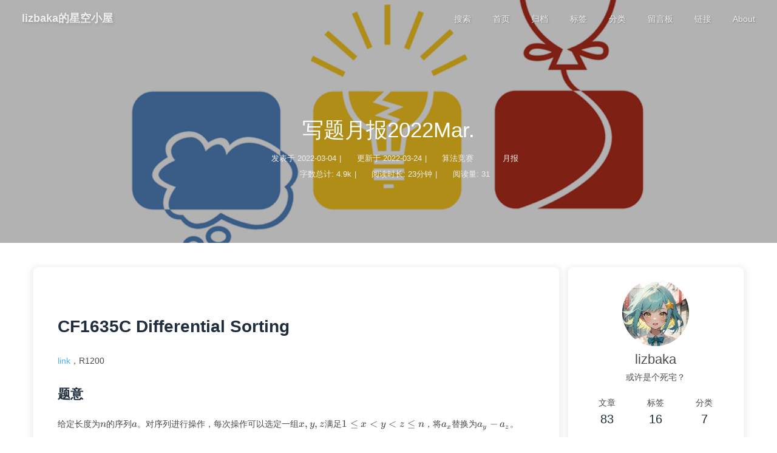

--- FILE ---
content_type: text/html; charset=utf-8
request_url: https://blog.lizbaka.moe/2022/03/04/monthly-Mar22/
body_size: 26548
content:
<!DOCTYPE html><html lang="zh-CN" data-theme="light"><head><meta charset="UTF-8"><meta http-equiv="X-UA-Compatible" content="IE=edge"><meta name="viewport" content="width=device-width, initial-scale=1.0,viewport-fit=cover"><title>写题月报2022Mar. | lizbaka的星空小屋</title><meta name="author" content="lizbaka"><meta name="copyright" content="lizbaka"><meta name="format-detection" content="telephone=no"><meta name="theme-color" content="#ffffff"><meta name="description" content="三月份的月报"><link rel="shortcut icon" href="/img/favicon.png"><link rel="canonical" href="https://blog.lizbaka.moe/2022/03/04/monthly-Mar22/index.html"><link rel="preconnect" href="//cdn.jsdelivr.net"/><link rel="preconnect" href="//busuanzi.ibruce.info"/><link rel="stylesheet" href="/css/index.css"><link rel="stylesheet" href="https://cdn.jsdelivr.net/npm/@fortawesome/fontawesome-free/css/all.min.css"><link rel="stylesheet" href="https://cdn.jsdelivr.net/npm/@fancyapps/ui/dist/fancybox/fancybox.min.css" media="print" onload="this.media='all'"><script>const GLOBAL_CONFIG = {
  root: '/',
  algolia: undefined,
  localSearch: {"path":"/search.xml","preload":false,"top_n_per_article":1,"unescape":false,"languages":{"hits_empty":"找不到您查询的内容：${query}","hits_stats":"共找到 ${hits} 篇文章"}},
  translate: undefined,
  noticeOutdate: undefined,
  highlight: {"plugin":"highlight.js","highlightCopy":true,"highlightLang":true,"highlightHeightLimit":false},
  copy: {
    success: '复制成功',
    error: '复制错误',
    noSupport: '浏览器不支持'
  },
  relativeDate: {
    homepage: false,
    post: false
  },
  runtime: '',
  dateSuffix: {
    just: '刚刚',
    min: '分钟前',
    hour: '小时前',
    day: '天前',
    month: '个月前'
  },
  copyright: undefined,
  lightbox: 'fancybox',
  Snackbar: undefined,
  infinitegrid: {
    js: 'https://cdn.jsdelivr.net/npm/@egjs/infinitegrid/dist/infinitegrid.min.js',
    buttonText: '加载更多'
  },
  isPhotoFigcaption: false,
  islazyload: false,
  isAnchor: false,
  percent: {
    toc: true,
    rightside: false,
  },
  autoDarkmode: false
}</script><script id="config-diff">var GLOBAL_CONFIG_SITE = {
  title: '写题月报2022Mar.',
  isPost: true,
  isHome: false,
  isHighlightShrink: false,
  isToc: true,
  postUpdate: '2022-03-24 16:43:47'
}</script><script>(win=>{
      win.saveToLocal = {
        set: (key, value, ttl) => {
          if (ttl === 0) return
          const now = Date.now()
          const expiry = now + ttl * 86400000
          const item = {
            value,
            expiry
          }
          localStorage.setItem(key, JSON.stringify(item))
        },
      
        get: key => {
          const itemStr = localStorage.getItem(key)
      
          if (!itemStr) {
            return undefined
          }
          const item = JSON.parse(itemStr)
          const now = Date.now()
      
          if (now > item.expiry) {
            localStorage.removeItem(key)
            return undefined
          }
          return item.value
        }
      }
    
      win.getScript = (url, attr = {}) => new Promise((resolve, reject) => {
        const script = document.createElement('script')
        script.src = url
        script.async = true
        script.onerror = reject
        script.onload = script.onreadystatechange = function() {
          const loadState = this.readyState
          if (loadState && loadState !== 'loaded' && loadState !== 'complete') return
          script.onload = script.onreadystatechange = null
          resolve()
        }

        Object.keys(attr).forEach(key => {
          script.setAttribute(key, attr[key])
        })

        document.head.appendChild(script)
      })
    
      win.getCSS = (url, id = false) => new Promise((resolve, reject) => {
        const link = document.createElement('link')
        link.rel = 'stylesheet'
        link.href = url
        if (id) link.id = id
        link.onerror = reject
        link.onload = link.onreadystatechange = function() {
          const loadState = this.readyState
          if (loadState && loadState !== 'loaded' && loadState !== 'complete') return
          link.onload = link.onreadystatechange = null
          resolve()
        }
        document.head.appendChild(link)
      })
    
      win.activateDarkMode = () => {
        document.documentElement.setAttribute('data-theme', 'dark')
        if (document.querySelector('meta[name="theme-color"]') !== null) {
          document.querySelector('meta[name="theme-color"]').setAttribute('content', '#0d0d0d')
        }
      }
      win.activateLightMode = () => {
        document.documentElement.setAttribute('data-theme', 'light')
        if (document.querySelector('meta[name="theme-color"]') !== null) {
          document.querySelector('meta[name="theme-color"]').setAttribute('content', '#ffffff')
        }
      }
      const t = saveToLocal.get('theme')
    
        if (t === 'dark') activateDarkMode()
        else if (t === 'light') activateLightMode()
      
      const asideStatus = saveToLocal.get('aside-status')
      if (asideStatus !== undefined) {
        if (asideStatus === 'hide') {
          document.documentElement.classList.add('hide-aside')
        } else {
          document.documentElement.classList.remove('hide-aside')
        }
      }
    
      const detectApple = () => {
        if(/iPad|iPhone|iPod|Macintosh/.test(navigator.userAgent)){
          document.documentElement.classList.add('apple')
        }
      }
      detectApple()
    })(window)</script><meta name="generator" content="Hexo 5.4.0"></head><body><div id="sidebar"><div id="menu-mask"></div><div id="sidebar-menus"><div class="avatar-img is-center"><img src="/img/avatar.png" onerror="onerror=null;src='/img/erroravatar.png'" alt="avatar"/></div><div class="sidebar-site-data site-data is-center"><a href="/archives/"><div class="headline">文章</div><div class="length-num">83</div></a><a href="/tags/"><div class="headline">标签</div><div class="length-num">16</div></a><a href="/categories/"><div class="headline">分类</div><div class="length-num">7</div></a></div><hr class="custom-hr"/><div class="menus_items"><div class="menus_item"><a class="site-page" href="/"><i class="fa-fw fas fa-home"></i><span> 首页</span></a></div><div class="menus_item"><a class="site-page" href="/archives/"><i class="fa-fw fas fa-archive"></i><span> 归档</span></a></div><div class="menus_item"><a class="site-page" href="/tags/"><i class="fa-fw fas fa-tags"></i><span> 标签</span></a></div><div class="menus_item"><a class="site-page" href="/categories/"><i class="fa-fw fas fa-folder-open"></i><span> 分类</span></a></div><div class="menus_item"><a class="site-page" href="/comment/"><i class="fa-fw fas fa-comment"></i><span> 留言板</span></a></div><div class="menus_item"><a class="site-page" href="/link/"><i class="fa-fw fas fa-link"></i><span> 链接</span></a></div><div class="menus_item"><a class="site-page" href="/about/"><i class="fa-fw fas fa-heart"></i><span> About</span></a></div></div></div></div><div class="post" id="body-wrap"><header class="post-bg" id="page-header" style="background-image: url('/img/icpc.png')"><nav id="nav"><span id="blog-info"><a href="/" title="lizbaka的星空小屋"><span class="site-name">lizbaka的星空小屋</span></a></span><div id="menus"><div id="search-button"><a class="site-page social-icon search" href="javascript:void(0);"><i class="fas fa-search fa-fw"></i><span> 搜索</span></a></div><div class="menus_items"><div class="menus_item"><a class="site-page" href="/"><i class="fa-fw fas fa-home"></i><span> 首页</span></a></div><div class="menus_item"><a class="site-page" href="/archives/"><i class="fa-fw fas fa-archive"></i><span> 归档</span></a></div><div class="menus_item"><a class="site-page" href="/tags/"><i class="fa-fw fas fa-tags"></i><span> 标签</span></a></div><div class="menus_item"><a class="site-page" href="/categories/"><i class="fa-fw fas fa-folder-open"></i><span> 分类</span></a></div><div class="menus_item"><a class="site-page" href="/comment/"><i class="fa-fw fas fa-comment"></i><span> 留言板</span></a></div><div class="menus_item"><a class="site-page" href="/link/"><i class="fa-fw fas fa-link"></i><span> 链接</span></a></div><div class="menus_item"><a class="site-page" href="/about/"><i class="fa-fw fas fa-heart"></i><span> About</span></a></div></div><div id="toggle-menu"><a class="site-page" href="javascript:void(0);"><i class="fas fa-bars fa-fw"></i></a></div></div></nav><div id="post-info"><h1 class="post-title">写题月报2022Mar.</h1><div id="post-meta"><div class="meta-firstline"><span class="post-meta-date"><i class="far fa-calendar-alt fa-fw post-meta-icon"></i><span class="post-meta-label">发表于</span><time class="post-meta-date-created" datetime="2022-03-04T15:13:35.000Z" title="发表于 2022-03-04 23:13:35">2022-03-04</time><span class="post-meta-separator">|</span><i class="fas fa-history fa-fw post-meta-icon"></i><span class="post-meta-label">更新于</span><time class="post-meta-date-updated" datetime="2022-03-24T08:43:47.104Z" title="更新于 2022-03-24 16:43:47">2022-03-24</time></span><span class="post-meta-categories"><span class="post-meta-separator">|</span><i class="fas fa-inbox fa-fw post-meta-icon"></i><a class="post-meta-categories" href="/categories/%E7%AE%97%E6%B3%95%E7%AB%9E%E8%B5%9B/">算法竞赛</a><i class="fas fa-angle-right post-meta-separator"></i><i class="fas fa-inbox fa-fw post-meta-icon"></i><a class="post-meta-categories" href="/categories/%E7%AE%97%E6%B3%95%E7%AB%9E%E8%B5%9B/%E6%9C%88%E6%8A%A5/">月报</a></span></div><div class="meta-secondline"><span class="post-meta-separator">|</span><span class="post-meta-wordcount"><i class="far fa-file-word fa-fw post-meta-icon"></i><span class="post-meta-label">字数总计:</span><span class="word-count">4.9k</span><span class="post-meta-separator">|</span><i class="far fa-clock fa-fw post-meta-icon"></i><span class="post-meta-label">阅读时长:</span><span>23分钟</span></span><span class="post-meta-separator">|</span><span class="post-meta-pv-cv" id="" data-flag-title="写题月报2022Mar."><i class="far fa-eye fa-fw post-meta-icon"></i><span class="post-meta-label">阅读量:</span><span id="busuanzi_value_page_pv"><i class="fa-solid fa-spinner fa-spin"></i></span></span></div></div></div></header><main class="layout" id="content-inner"><div id="post"><article class="post-content" id="article-container"><h1>CF1635C Differential Sorting</h1>
<p><a target="_blank" rel="noopener" href="https://codeforces.com/contest/1635/problem/C">link</a>，R1200</p>
<h2 id="题意">题意</h2>
<p>给定长度为<span class="katex"><span class="katex-mathml"><math xmlns="http://www.w3.org/1998/Math/MathML"><semantics><mrow><mi>n</mi></mrow><annotation encoding="application/x-tex">n</annotation></semantics></math></span><span class="katex-html" aria-hidden="true"><span class="base"><span class="strut" style="height:0.43056em;vertical-align:0em;"></span><span class="mord mathnormal">n</span></span></span></span>的序列<span class="katex"><span class="katex-mathml"><math xmlns="http://www.w3.org/1998/Math/MathML"><semantics><mrow><mi>a</mi></mrow><annotation encoding="application/x-tex">a</annotation></semantics></math></span><span class="katex-html" aria-hidden="true"><span class="base"><span class="strut" style="height:0.43056em;vertical-align:0em;"></span><span class="mord mathnormal">a</span></span></span></span>。对序列进行操作，每次操作可以选定一组<span class="katex"><span class="katex-mathml"><math xmlns="http://www.w3.org/1998/Math/MathML"><semantics><mrow><mi>x</mi><mo separator="true">,</mo><mi>y</mi><mo separator="true">,</mo><mi>z</mi></mrow><annotation encoding="application/x-tex">x,y,z</annotation></semantics></math></span><span class="katex-html" aria-hidden="true"><span class="base"><span class="strut" style="height:0.625em;vertical-align:-0.19444em;"></span><span class="mord mathnormal">x</span><span class="mpunct">,</span><span class="mspace" style="margin-right:0.16666666666666666em;"></span><span class="mord mathnormal" style="margin-right:0.03588em;">y</span><span class="mpunct">,</span><span class="mspace" style="margin-right:0.16666666666666666em;"></span><span class="mord mathnormal" style="margin-right:0.04398em;">z</span></span></span></span>满足<span class="katex"><span class="katex-mathml"><math xmlns="http://www.w3.org/1998/Math/MathML"><semantics><mrow><mn>1</mn><mo>≤</mo><mi>x</mi><mo>&lt;</mo><mi>y</mi><mo>&lt;</mo><mi>z</mi><mo>≤</mo><mi>n</mi></mrow><annotation encoding="application/x-tex">1\le x&lt;y&lt;z\le n</annotation></semantics></math></span><span class="katex-html" aria-hidden="true"><span class="base"><span class="strut" style="height:0.78041em;vertical-align:-0.13597em;"></span><span class="mord">1</span><span class="mspace" style="margin-right:0.2777777777777778em;"></span><span class="mrel">≤</span><span class="mspace" style="margin-right:0.2777777777777778em;"></span></span><span class="base"><span class="strut" style="height:0.5782em;vertical-align:-0.0391em;"></span><span class="mord mathnormal">x</span><span class="mspace" style="margin-right:0.2777777777777778em;"></span><span class="mrel">&lt;</span><span class="mspace" style="margin-right:0.2777777777777778em;"></span></span><span class="base"><span class="strut" style="height:0.7335400000000001em;vertical-align:-0.19444em;"></span><span class="mord mathnormal" style="margin-right:0.03588em;">y</span><span class="mspace" style="margin-right:0.2777777777777778em;"></span><span class="mrel">&lt;</span><span class="mspace" style="margin-right:0.2777777777777778em;"></span></span><span class="base"><span class="strut" style="height:0.7719400000000001em;vertical-align:-0.13597em;"></span><span class="mord mathnormal" style="margin-right:0.04398em;">z</span><span class="mspace" style="margin-right:0.2777777777777778em;"></span><span class="mrel">≤</span><span class="mspace" style="margin-right:0.2777777777777778em;"></span></span><span class="base"><span class="strut" style="height:0.43056em;vertical-align:0em;"></span><span class="mord mathnormal">n</span></span></span></span>，将<span class="katex"><span class="katex-mathml"><math xmlns="http://www.w3.org/1998/Math/MathML"><semantics><mrow><msub><mi>a</mi><mi>x</mi></msub></mrow><annotation encoding="application/x-tex">a_x</annotation></semantics></math></span><span class="katex-html" aria-hidden="true"><span class="base"><span class="strut" style="height:0.58056em;vertical-align:-0.15em;"></span><span class="mord"><span class="mord mathnormal">a</span><span class="msupsub"><span class="vlist-t vlist-t2"><span class="vlist-r"><span class="vlist" style="height:0.151392em;"><span style="top:-2.5500000000000003em;margin-left:0em;margin-right:0.05em;"><span class="pstrut" style="height:2.7em;"></span><span class="sizing reset-size6 size3 mtight"><span class="mord mathnormal mtight">x</span></span></span></span><span class="vlist-s">​</span></span><span class="vlist-r"><span class="vlist" style="height:0.15em;"><span></span></span></span></span></span></span></span></span></span>替换为<span class="katex"><span class="katex-mathml"><math xmlns="http://www.w3.org/1998/Math/MathML"><semantics><mrow><msub><mi>a</mi><mi>y</mi></msub><mo>−</mo><msub><mi>a</mi><mi>z</mi></msub></mrow><annotation encoding="application/x-tex">a_y-a_z</annotation></semantics></math></span><span class="katex-html" aria-hidden="true"><span class="base"><span class="strut" style="height:0.8694379999999999em;vertical-align:-0.286108em;"></span><span class="mord"><span class="mord mathnormal">a</span><span class="msupsub"><span class="vlist-t vlist-t2"><span class="vlist-r"><span class="vlist" style="height:0.15139200000000003em;"><span style="top:-2.5500000000000003em;margin-left:0em;margin-right:0.05em;"><span class="pstrut" style="height:2.7em;"></span><span class="sizing reset-size6 size3 mtight"><span class="mord mathnormal mtight" style="margin-right:0.03588em;">y</span></span></span></span><span class="vlist-s">​</span></span><span class="vlist-r"><span class="vlist" style="height:0.286108em;"><span></span></span></span></span></span></span><span class="mspace" style="margin-right:0.2222222222222222em;"></span><span class="mbin">−</span><span class="mspace" style="margin-right:0.2222222222222222em;"></span></span><span class="base"><span class="strut" style="height:0.58056em;vertical-align:-0.15em;"></span><span class="mord"><span class="mord mathnormal">a</span><span class="msupsub"><span class="vlist-t vlist-t2"><span class="vlist-r"><span class="vlist" style="height:0.151392em;"><span style="top:-2.5500000000000003em;margin-left:0em;margin-right:0.05em;"><span class="pstrut" style="height:2.7em;"></span><span class="sizing reset-size6 size3 mtight"><span class="mord mathnormal mtight" style="margin-right:0.04398em;">z</span></span></span></span><span class="vlist-s">​</span></span><span class="vlist-r"><span class="vlist" style="height:0.15em;"><span></span></span></span></span></span></span></span></span></span>。</p>
<p>通过不超过<span class="katex"><span class="katex-mathml"><math xmlns="http://www.w3.org/1998/Math/MathML"><semantics><mrow><mi>n</mi></mrow><annotation encoding="application/x-tex">n</annotation></semantics></math></span><span class="katex-html" aria-hidden="true"><span class="base"><span class="strut" style="height:0.43056em;vertical-align:0em;"></span><span class="mord mathnormal">n</span></span></span></span>次操作将序列变为单调不减的，给出方案，或明确方案不存在。</p>
<p><span class="katex"><span class="katex-mathml"><math xmlns="http://www.w3.org/1998/Math/MathML"><semantics><mrow><mi>n</mi><mo>≤</mo><mn>2</mn><mo>⋅</mo><mn>1</mn><msup><mn>0</mn><mn>5</mn></msup></mrow><annotation encoding="application/x-tex">n\le 2\cdot10^5</annotation></semantics></math></span><span class="katex-html" aria-hidden="true"><span class="base"><span class="strut" style="height:0.7719400000000001em;vertical-align:-0.13597em;"></span><span class="mord mathnormal">n</span><span class="mspace" style="margin-right:0.2777777777777778em;"></span><span class="mrel">≤</span><span class="mspace" style="margin-right:0.2777777777777778em;"></span></span><span class="base"><span class="strut" style="height:0.64444em;vertical-align:0em;"></span><span class="mord">2</span><span class="mspace" style="margin-right:0.2222222222222222em;"></span><span class="mbin">⋅</span><span class="mspace" style="margin-right:0.2222222222222222em;"></span></span><span class="base"><span class="strut" style="height:0.8141079999999999em;vertical-align:0em;"></span><span class="mord">1</span><span class="mord"><span class="mord">0</span><span class="msupsub"><span class="vlist-t"><span class="vlist-r"><span class="vlist" style="height:0.8141079999999999em;"><span style="top:-3.063em;margin-right:0.05em;"><span class="pstrut" style="height:2.7em;"></span><span class="sizing reset-size6 size3 mtight"><span class="mord mtight">5</span></span></span></span></span></span></span></span></span></span></span></p>
<h2 id="思路">思路</h2>
<p>显然若<span class="katex"><span class="katex-mathml"><math xmlns="http://www.w3.org/1998/Math/MathML"><semantics><mrow><msub><mi>a</mi><mrow><mi>n</mi><mo>−</mo><mn>1</mn></mrow></msub><mo>&gt;</mo><msub><mi>a</mi><mi>n</mi></msub></mrow><annotation encoding="application/x-tex">a_{n-1}&gt;a_n</annotation></semantics></math></span><span class="katex-html" aria-hidden="true"><span class="base"><span class="strut" style="height:0.747431em;vertical-align:-0.208331em;"></span><span class="mord"><span class="mord mathnormal">a</span><span class="msupsub"><span class="vlist-t vlist-t2"><span class="vlist-r"><span class="vlist" style="height:0.301108em;"><span style="top:-2.5500000000000003em;margin-left:0em;margin-right:0.05em;"><span class="pstrut" style="height:2.7em;"></span><span class="sizing reset-size6 size3 mtight"><span class="mord mtight"><span class="mord mathnormal mtight">n</span><span class="mbin mtight">−</span><span class="mord mtight">1</span></span></span></span></span><span class="vlist-s">​</span></span><span class="vlist-r"><span class="vlist" style="height:0.208331em;"><span></span></span></span></span></span></span><span class="mspace" style="margin-right:0.2777777777777778em;"></span><span class="mrel">&gt;</span><span class="mspace" style="margin-right:0.2777777777777778em;"></span></span><span class="base"><span class="strut" style="height:0.58056em;vertical-align:-0.15em;"></span><span class="mord"><span class="mord mathnormal">a</span><span class="msupsub"><span class="vlist-t vlist-t2"><span class="vlist-r"><span class="vlist" style="height:0.151392em;"><span style="top:-2.5500000000000003em;margin-left:0em;margin-right:0.05em;"><span class="pstrut" style="height:2.7em;"></span><span class="sizing reset-size6 size3 mtight"><span class="mord mathnormal mtight">n</span></span></span></span><span class="vlist-s">​</span></span><span class="vlist-r"><span class="vlist" style="height:0.15em;"><span></span></span></span></span></span></span></span></span></span>则一定不存在方案，因为我们无法替换这两个元素。</p>
<p><strong>根据操作对序列元素的影响</strong>，考虑以从后往前的顺序处理问题。</p>
<p>容易发现若<span class="katex"><span class="katex-mathml"><math xmlns="http://www.w3.org/1998/Math/MathML"><semantics><mrow><msub><mi>a</mi><mi>z</mi></msub><mo>≥</mo><mn>0</mn></mrow><annotation encoding="application/x-tex">a_z\ge0</annotation></semantics></math></span><span class="katex-html" aria-hidden="true"><span class="base"><span class="strut" style="height:0.7859700000000001em;vertical-align:-0.15em;"></span><span class="mord"><span class="mord mathnormal">a</span><span class="msupsub"><span class="vlist-t vlist-t2"><span class="vlist-r"><span class="vlist" style="height:0.151392em;"><span style="top:-2.5500000000000003em;margin-left:0em;margin-right:0.05em;"><span class="pstrut" style="height:2.7em;"></span><span class="sizing reset-size6 size3 mtight"><span class="mord mathnormal mtight" style="margin-right:0.04398em;">z</span></span></span></span><span class="vlist-s">​</span></span><span class="vlist-r"><span class="vlist" style="height:0.15em;"><span></span></span></span></span></span></span><span class="mspace" style="margin-right:0.2777777777777778em;"></span><span class="mrel">≥</span><span class="mspace" style="margin-right:0.2777777777777778em;"></span></span><span class="base"><span class="strut" style="height:0.64444em;vertical-align:0em;"></span><span class="mord">0</span></span></span></span>，我们可以使<span class="katex"><span class="katex-mathml"><math xmlns="http://www.w3.org/1998/Math/MathML"><semantics><mrow><msub><mi>a</mi><mi>x</mi></msub><mo>≤</mo><msub><mi>a</mi><mi>y</mi></msub></mrow><annotation encoding="application/x-tex">a_x\le a_y</annotation></semantics></math></span><span class="katex-html" aria-hidden="true"><span class="base"><span class="strut" style="height:0.7859700000000001em;vertical-align:-0.15em;"></span><span class="mord"><span class="mord mathnormal">a</span><span class="msupsub"><span class="vlist-t vlist-t2"><span class="vlist-r"><span class="vlist" style="height:0.151392em;"><span style="top:-2.5500000000000003em;margin-left:0em;margin-right:0.05em;"><span class="pstrut" style="height:2.7em;"></span><span class="sizing reset-size6 size3 mtight"><span class="mord mathnormal mtight">x</span></span></span></span><span class="vlist-s">​</span></span><span class="vlist-r"><span class="vlist" style="height:0.15em;"><span></span></span></span></span></span></span><span class="mspace" style="margin-right:0.2777777777777778em;"></span><span class="mrel">≤</span><span class="mspace" style="margin-right:0.2777777777777778em;"></span></span><span class="base"><span class="strut" style="height:0.716668em;vertical-align:-0.286108em;"></span><span class="mord"><span class="mord mathnormal">a</span><span class="msupsub"><span class="vlist-t vlist-t2"><span class="vlist-r"><span class="vlist" style="height:0.15139200000000003em;"><span style="top:-2.5500000000000003em;margin-left:0em;margin-right:0.05em;"><span class="pstrut" style="height:2.7em;"></span><span class="sizing reset-size6 size3 mtight"><span class="mord mathnormal mtight" style="margin-right:0.03588em;">y</span></span></span></span><span class="vlist-s">​</span></span><span class="vlist-r"><span class="vlist" style="height:0.286108em;"><span></span></span></span></span></span></span></span></span></span>；进一步的，如果存在<span class="katex"><span class="katex-mathml"><math xmlns="http://www.w3.org/1998/Math/MathML"><semantics><mrow><msub><mi>a</mi><mi>i</mi></msub><mo>≥</mo><mn>0</mn></mrow><annotation encoding="application/x-tex">a_i\ge0</annotation></semantics></math></span><span class="katex-html" aria-hidden="true"><span class="base"><span class="strut" style="height:0.7859700000000001em;vertical-align:-0.15em;"></span><span class="mord"><span class="mord mathnormal">a</span><span class="msupsub"><span class="vlist-t vlist-t2"><span class="vlist-r"><span class="vlist" style="height:0.31166399999999994em;"><span style="top:-2.5500000000000003em;margin-left:0em;margin-right:0.05em;"><span class="pstrut" style="height:2.7em;"></span><span class="sizing reset-size6 size3 mtight"><span class="mord mathnormal mtight">i</span></span></span></span><span class="vlist-s">​</span></span><span class="vlist-r"><span class="vlist" style="height:0.15em;"><span></span></span></span></span></span></span><span class="mspace" style="margin-right:0.2777777777777778em;"></span><span class="mrel">≥</span><span class="mspace" style="margin-right:0.2777777777777778em;"></span></span><span class="base"><span class="strut" style="height:0.64444em;vertical-align:0em;"></span><span class="mord">0</span></span></span></span>，我们一定可以使<span class="katex"><span class="katex-mathml"><math xmlns="http://www.w3.org/1998/Math/MathML"><semantics><mrow><msub><mi>a</mi><mn>1</mn></msub><mo>…</mo><msub><mi>a</mi><mrow><mi>i</mi><mo>−</mo><mn>2</mn></mrow></msub></mrow><annotation encoding="application/x-tex">a_1\dots a_{i-2}</annotation></semantics></math></span><span class="katex-html" aria-hidden="true"><span class="base"><span class="strut" style="height:0.638891em;vertical-align:-0.208331em;"></span><span class="mord"><span class="mord mathnormal">a</span><span class="msupsub"><span class="vlist-t vlist-t2"><span class="vlist-r"><span class="vlist" style="height:0.30110799999999993em;"><span style="top:-2.5500000000000003em;margin-left:0em;margin-right:0.05em;"><span class="pstrut" style="height:2.7em;"></span><span class="sizing reset-size6 size3 mtight"><span class="mord mtight">1</span></span></span></span><span class="vlist-s">​</span></span><span class="vlist-r"><span class="vlist" style="height:0.15em;"><span></span></span></span></span></span></span><span class="mspace" style="margin-right:0.16666666666666666em;"></span><span class="minner">…</span><span class="mspace" style="margin-right:0.16666666666666666em;"></span><span class="mord"><span class="mord mathnormal">a</span><span class="msupsub"><span class="vlist-t vlist-t2"><span class="vlist-r"><span class="vlist" style="height:0.311664em;"><span style="top:-2.5500000000000003em;margin-left:0em;margin-right:0.05em;"><span class="pstrut" style="height:2.7em;"></span><span class="sizing reset-size6 size3 mtight"><span class="mord mtight"><span class="mord mathnormal mtight">i</span><span class="mbin mtight">−</span><span class="mord mtight">2</span></span></span></span></span><span class="vlist-s">​</span></span><span class="vlist-r"><span class="vlist" style="height:0.208331em;"><span></span></span></span></span></span></span></span></span></span>单调不减。</p>
<p>于是只需考察<span class="katex"><span class="katex-mathml"><math xmlns="http://www.w3.org/1998/Math/MathML"><semantics><mrow><msub><mi>a</mi><mi>n</mi></msub></mrow><annotation encoding="application/x-tex">a_n</annotation></semantics></math></span><span class="katex-html" aria-hidden="true"><span class="base"><span class="strut" style="height:0.58056em;vertical-align:-0.15em;"></span><span class="mord"><span class="mord mathnormal">a</span><span class="msupsub"><span class="vlist-t vlist-t2"><span class="vlist-r"><span class="vlist" style="height:0.151392em;"><span style="top:-2.5500000000000003em;margin-left:0em;margin-right:0.05em;"><span class="pstrut" style="height:2.7em;"></span><span class="sizing reset-size6 size3 mtight"><span class="mord mathnormal mtight">n</span></span></span></span><span class="vlist-s">​</span></span><span class="vlist-r"><span class="vlist" style="height:0.15em;"><span></span></span></span></span></span></span></span></span></span>是否为非负。<br>
若<span class="katex"><span class="katex-mathml"><math xmlns="http://www.w3.org/1998/Math/MathML"><semantics><mrow><msub><mi>a</mi><mi>n</mi></msub><mo>≥</mo><mn>0</mn></mrow><annotation encoding="application/x-tex">a_n\ge0</annotation></semantics></math></span><span class="katex-html" aria-hidden="true"><span class="base"><span class="strut" style="height:0.7859700000000001em;vertical-align:-0.15em;"></span><span class="mord"><span class="mord mathnormal">a</span><span class="msupsub"><span class="vlist-t vlist-t2"><span class="vlist-r"><span class="vlist" style="height:0.151392em;"><span style="top:-2.5500000000000003em;margin-left:0em;margin-right:0.05em;"><span class="pstrut" style="height:2.7em;"></span><span class="sizing reset-size6 size3 mtight"><span class="mord mathnormal mtight">n</span></span></span></span><span class="vlist-s">​</span></span><span class="vlist-r"><span class="vlist" style="height:0.15em;"><span></span></span></span></span></span></span><span class="mspace" style="margin-right:0.2777777777777778em;"></span><span class="mrel">≥</span><span class="mspace" style="margin-right:0.2777777777777778em;"></span></span><span class="base"><span class="strut" style="height:0.64444em;vertical-align:0em;"></span><span class="mord">0</span></span></span></span>，则只需对<span class="katex"><span class="katex-mathml"><math xmlns="http://www.w3.org/1998/Math/MathML"><semantics><mrow><msub><mi>a</mi><mn>1</mn></msub><mo>…</mo><msub><mi>a</mi><mrow><mi>n</mi><mo>−</mo><mn>2</mn></mrow></msub></mrow><annotation encoding="application/x-tex">a_1\dots a_{n-2}</annotation></semantics></math></span><span class="katex-html" aria-hidden="true"><span class="base"><span class="strut" style="height:0.638891em;vertical-align:-0.208331em;"></span><span class="mord"><span class="mord mathnormal">a</span><span class="msupsub"><span class="vlist-t vlist-t2"><span class="vlist-r"><span class="vlist" style="height:0.30110799999999993em;"><span style="top:-2.5500000000000003em;margin-left:0em;margin-right:0.05em;"><span class="pstrut" style="height:2.7em;"></span><span class="sizing reset-size6 size3 mtight"><span class="mord mtight">1</span></span></span></span><span class="vlist-s">​</span></span><span class="vlist-r"><span class="vlist" style="height:0.15em;"><span></span></span></span></span></span></span><span class="mspace" style="margin-right:0.16666666666666666em;"></span><span class="minner">…</span><span class="mspace" style="margin-right:0.16666666666666666em;"></span><span class="mord"><span class="mord mathnormal">a</span><span class="msupsub"><span class="vlist-t vlist-t2"><span class="vlist-r"><span class="vlist" style="height:0.301108em;"><span style="top:-2.5500000000000003em;margin-left:0em;margin-right:0.05em;"><span class="pstrut" style="height:2.7em;"></span><span class="sizing reset-size6 size3 mtight"><span class="mord mtight"><span class="mord mathnormal mtight">n</span><span class="mbin mtight">−</span><span class="mord mtight">2</span></span></span></span></span><span class="vlist-s">​</span></span><span class="vlist-r"><span class="vlist" style="height:0.208331em;"><span></span></span></span></span></span></span></span></span></span>从从后往前依次执行一次<span class="katex"><span class="katex-mathml"><math xmlns="http://www.w3.org/1998/Math/MathML"><semantics><mrow><mo>&lt;</mo><mi>x</mi><mo separator="true">,</mo><mi>y</mi><mo separator="true">,</mo><mi>z</mi><mo>&gt;</mo><mo>=</mo><mo>&lt;</mo><mi>i</mi><mo separator="true">,</mo><mi>i</mi><mo>+</mo><mn>1</mn><mo separator="true">,</mo><mi>n</mi><mo>&gt;</mo></mrow><annotation encoding="application/x-tex">&lt;x,y,z&gt;=&lt;i,i+1,n&gt;</annotation></semantics></math></span><span class="katex-html" aria-hidden="true"><span class="base"><span class="strut" style="height:0.5782em;vertical-align:-0.0391em;"></span><span class="mrel">&lt;</span><span class="mspace" style="margin-right:0.2777777777777778em;"></span></span><span class="base"><span class="strut" style="height:0.7335400000000001em;vertical-align:-0.19444em;"></span><span class="mord mathnormal">x</span><span class="mpunct">,</span><span class="mspace" style="margin-right:0.16666666666666666em;"></span><span class="mord mathnormal" style="margin-right:0.03588em;">y</span><span class="mpunct">,</span><span class="mspace" style="margin-right:0.16666666666666666em;"></span><span class="mord mathnormal" style="margin-right:0.04398em;">z</span><span class="mspace" style="margin-right:0.2777777777777778em;"></span><span class="mrel">&gt;=&lt;</span><span class="mspace" style="margin-right:0.2777777777777778em;"></span></span><span class="base"><span class="strut" style="height:0.85396em;vertical-align:-0.19444em;"></span><span class="mord mathnormal">i</span><span class="mpunct">,</span><span class="mspace" style="margin-right:0.16666666666666666em;"></span><span class="mord mathnormal">i</span><span class="mspace" style="margin-right:0.2222222222222222em;"></span><span class="mbin">+</span><span class="mspace" style="margin-right:0.2222222222222222em;"></span></span><span class="base"><span class="strut" style="height:0.8388800000000001em;vertical-align:-0.19444em;"></span><span class="mord">1</span><span class="mpunct">,</span><span class="mspace" style="margin-right:0.16666666666666666em;"></span><span class="mord mathnormal">n</span><span class="mspace" style="margin-right:0.2777777777777778em;"></span><span class="mrel">&gt;</span></span></span></span>的操作即可。<br>
否则，检查原始序列是否单调不减，是则不需要对序列进行操作，否则方案不存在。</p>
<blockquote>
<p>假设<span class="katex"><span class="katex-mathml"><math xmlns="http://www.w3.org/1998/Math/MathML"><semantics><mrow><msub><mi>a</mi><mi>n</mi></msub><mo>&lt;</mo><mn>0</mn><mo separator="true">,</mo><msub><mi>a</mi><mrow><mi>x</mi><mo>+</mo><mn>1</mn></mrow></msub><mo>…</mo><msub><mi>a</mi><mi>n</mi></msub></mrow><annotation encoding="application/x-tex">a_n&lt;0,a_{x+1}\dots a_n</annotation></semantics></math></span><span class="katex-html" aria-hidden="true"><span class="base"><span class="strut" style="height:0.6891em;vertical-align:-0.15em;"></span><span class="mord"><span class="mord mathnormal">a</span><span class="msupsub"><span class="vlist-t vlist-t2"><span class="vlist-r"><span class="vlist" style="height:0.151392em;"><span style="top:-2.5500000000000003em;margin-left:0em;margin-right:0.05em;"><span class="pstrut" style="height:2.7em;"></span><span class="sizing reset-size6 size3 mtight"><span class="mord mathnormal mtight">n</span></span></span></span><span class="vlist-s">​</span></span><span class="vlist-r"><span class="vlist" style="height:0.15em;"><span></span></span></span></span></span></span><span class="mspace" style="margin-right:0.2777777777777778em;"></span><span class="mrel">&lt;</span><span class="mspace" style="margin-right:0.2777777777777778em;"></span></span><span class="base"><span class="strut" style="height:0.852771em;vertical-align:-0.208331em;"></span><span class="mord">0</span><span class="mpunct">,</span><span class="mspace" style="margin-right:0.16666666666666666em;"></span><span class="mord"><span class="mord mathnormal">a</span><span class="msupsub"><span class="vlist-t vlist-t2"><span class="vlist-r"><span class="vlist" style="height:0.301108em;"><span style="top:-2.5500000000000003em;margin-left:0em;margin-right:0.05em;"><span class="pstrut" style="height:2.7em;"></span><span class="sizing reset-size6 size3 mtight"><span class="mord mtight"><span class="mord mathnormal mtight">x</span><span class="mbin mtight">+</span><span class="mord mtight">1</span></span></span></span></span><span class="vlist-s">​</span></span><span class="vlist-r"><span class="vlist" style="height:0.208331em;"><span></span></span></span></span></span></span><span class="mspace" style="margin-right:0.16666666666666666em;"></span><span class="minner">…</span><span class="mspace" style="margin-right:0.16666666666666666em;"></span><span class="mord"><span class="mord mathnormal">a</span><span class="msupsub"><span class="vlist-t vlist-t2"><span class="vlist-r"><span class="vlist" style="height:0.151392em;"><span style="top:-2.5500000000000003em;margin-left:0em;margin-right:0.05em;"><span class="pstrut" style="height:2.7em;"></span><span class="sizing reset-size6 size3 mtight"><span class="mord mathnormal mtight">n</span></span></span></span><span class="vlist-s">​</span></span><span class="vlist-r"><span class="vlist" style="height:0.15em;"><span></span></span></span></span></span></span></span></span></span>单调不减，而<span class="katex"><span class="katex-mathml"><math xmlns="http://www.w3.org/1998/Math/MathML"><semantics><mrow><msub><mi>a</mi><mi>x</mi></msub><mo>&gt;</mo><msub><mi>a</mi><mrow><mi>x</mi><mo>+</mo><mn>1</mn></mrow></msub></mrow><annotation encoding="application/x-tex">a_x&gt;a_{x+1}</annotation></semantics></math></span><span class="katex-html" aria-hidden="true"><span class="base"><span class="strut" style="height:0.6891em;vertical-align:-0.15em;"></span><span class="mord"><span class="mord mathnormal">a</span><span class="msupsub"><span class="vlist-t vlist-t2"><span class="vlist-r"><span class="vlist" style="height:0.151392em;"><span style="top:-2.5500000000000003em;margin-left:0em;margin-right:0.05em;"><span class="pstrut" style="height:2.7em;"></span><span class="sizing reset-size6 size3 mtight"><span class="mord mathnormal mtight">x</span></span></span></span><span class="vlist-s">​</span></span><span class="vlist-r"><span class="vlist" style="height:0.15em;"><span></span></span></span></span></span></span><span class="mspace" style="margin-right:0.2777777777777778em;"></span><span class="mrel">&gt;</span><span class="mspace" style="margin-right:0.2777777777777778em;"></span></span><span class="base"><span class="strut" style="height:0.638891em;vertical-align:-0.208331em;"></span><span class="mord"><span class="mord mathnormal">a</span><span class="msupsub"><span class="vlist-t vlist-t2"><span class="vlist-r"><span class="vlist" style="height:0.301108em;"><span style="top:-2.5500000000000003em;margin-left:0em;margin-right:0.05em;"><span class="pstrut" style="height:2.7em;"></span><span class="sizing reset-size6 size3 mtight"><span class="mord mtight"><span class="mord mathnormal mtight">x</span><span class="mbin mtight">+</span><span class="mord mtight">1</span></span></span></span></span><span class="vlist-s">​</span></span><span class="vlist-r"><span class="vlist" style="height:0.208331em;"><span></span></span></span></span></span></span></span></span></span>。若要修改<span class="katex"><span class="katex-mathml"><math xmlns="http://www.w3.org/1998/Math/MathML"><semantics><mrow><msub><mi>a</mi><mi>x</mi></msub></mrow><annotation encoding="application/x-tex">a_x</annotation></semantics></math></span><span class="katex-html" aria-hidden="true"><span class="base"><span class="strut" style="height:0.58056em;vertical-align:-0.15em;"></span><span class="mord"><span class="mord mathnormal">a</span><span class="msupsub"><span class="vlist-t vlist-t2"><span class="vlist-r"><span class="vlist" style="height:0.151392em;"><span style="top:-2.5500000000000003em;margin-left:0em;margin-right:0.05em;"><span class="pstrut" style="height:2.7em;"></span><span class="sizing reset-size6 size3 mtight"><span class="mord mathnormal mtight">x</span></span></span></span><span class="vlist-s">​</span></span><span class="vlist-r"><span class="vlist" style="height:0.15em;"><span></span></span></span></span></span></span></span></span></span>，我们能够构造出的最小的<span class="katex"><span class="katex-mathml"><math xmlns="http://www.w3.org/1998/Math/MathML"><semantics><mrow><msub><mi>a</mi><mi>y</mi></msub><mo>−</mo><msub><mi>a</mi><mi>z</mi></msub><mo>=</mo><msub><mi>a</mi><mrow><mi>x</mi><mo>+</mo><mn>1</mn></mrow></msub><mo>−</mo><msub><mi>a</mi><mi>z</mi></msub><mo>&gt;</mo><msub><mi>a</mi><mrow><mi>x</mi><mo>+</mo><mn>1</mn></mrow></msub></mrow><annotation encoding="application/x-tex">a_y-a_z=a_{x+1}-a_z&gt;a_{x+1}</annotation></semantics></math></span><span class="katex-html" aria-hidden="true"><span class="base"><span class="strut" style="height:0.8694379999999999em;vertical-align:-0.286108em;"></span><span class="mord"><span class="mord mathnormal">a</span><span class="msupsub"><span class="vlist-t vlist-t2"><span class="vlist-r"><span class="vlist" style="height:0.15139200000000003em;"><span style="top:-2.5500000000000003em;margin-left:0em;margin-right:0.05em;"><span class="pstrut" style="height:2.7em;"></span><span class="sizing reset-size6 size3 mtight"><span class="mord mathnormal mtight" style="margin-right:0.03588em;">y</span></span></span></span><span class="vlist-s">​</span></span><span class="vlist-r"><span class="vlist" style="height:0.286108em;"><span></span></span></span></span></span></span><span class="mspace" style="margin-right:0.2222222222222222em;"></span><span class="mbin">−</span><span class="mspace" style="margin-right:0.2222222222222222em;"></span></span><span class="base"><span class="strut" style="height:0.58056em;vertical-align:-0.15em;"></span><span class="mord"><span class="mord mathnormal">a</span><span class="msupsub"><span class="vlist-t vlist-t2"><span class="vlist-r"><span class="vlist" style="height:0.151392em;"><span style="top:-2.5500000000000003em;margin-left:0em;margin-right:0.05em;"><span class="pstrut" style="height:2.7em;"></span><span class="sizing reset-size6 size3 mtight"><span class="mord mathnormal mtight" style="margin-right:0.04398em;">z</span></span></span></span><span class="vlist-s">​</span></span><span class="vlist-r"><span class="vlist" style="height:0.15em;"><span></span></span></span></span></span></span><span class="mspace" style="margin-right:0.2777777777777778em;"></span><span class="mrel">=</span><span class="mspace" style="margin-right:0.2777777777777778em;"></span></span><span class="base"><span class="strut" style="height:0.791661em;vertical-align:-0.208331em;"></span><span class="mord"><span class="mord mathnormal">a</span><span class="msupsub"><span class="vlist-t vlist-t2"><span class="vlist-r"><span class="vlist" style="height:0.301108em;"><span style="top:-2.5500000000000003em;margin-left:0em;margin-right:0.05em;"><span class="pstrut" style="height:2.7em;"></span><span class="sizing reset-size6 size3 mtight"><span class="mord mtight"><span class="mord mathnormal mtight">x</span><span class="mbin mtight">+</span><span class="mord mtight">1</span></span></span></span></span><span class="vlist-s">​</span></span><span class="vlist-r"><span class="vlist" style="height:0.208331em;"><span></span></span></span></span></span></span><span class="mspace" style="margin-right:0.2222222222222222em;"></span><span class="mbin">−</span><span class="mspace" style="margin-right:0.2222222222222222em;"></span></span><span class="base"><span class="strut" style="height:0.6891em;vertical-align:-0.15em;"></span><span class="mord"><span class="mord mathnormal">a</span><span class="msupsub"><span class="vlist-t vlist-t2"><span class="vlist-r"><span class="vlist" style="height:0.151392em;"><span style="top:-2.5500000000000003em;margin-left:0em;margin-right:0.05em;"><span class="pstrut" style="height:2.7em;"></span><span class="sizing reset-size6 size3 mtight"><span class="mord mathnormal mtight" style="margin-right:0.04398em;">z</span></span></span></span><span class="vlist-s">​</span></span><span class="vlist-r"><span class="vlist" style="height:0.15em;"><span></span></span></span></span></span></span><span class="mspace" style="margin-right:0.2777777777777778em;"></span><span class="mrel">&gt;</span><span class="mspace" style="margin-right:0.2777777777777778em;"></span></span><span class="base"><span class="strut" style="height:0.638891em;vertical-align:-0.208331em;"></span><span class="mord"><span class="mord mathnormal">a</span><span class="msupsub"><span class="vlist-t vlist-t2"><span class="vlist-r"><span class="vlist" style="height:0.301108em;"><span style="top:-2.5500000000000003em;margin-left:0em;margin-right:0.05em;"><span class="pstrut" style="height:2.7em;"></span><span class="sizing reset-size6 size3 mtight"><span class="mord mtight"><span class="mord mathnormal mtight">x</span><span class="mbin mtight">+</span><span class="mord mtight">1</span></span></span></span></span><span class="vlist-s">​</span></span><span class="vlist-r"><span class="vlist" style="height:0.208331em;"><span></span></span></span></span></span></span></span></span></span>；若考虑修改<span class="katex"><span class="katex-mathml"><math xmlns="http://www.w3.org/1998/Math/MathML"><semantics><mrow><msub><mi>a</mi><mrow><mi>x</mi><mo>+</mo><mn>1</mn></mrow></msub></mrow><annotation encoding="application/x-tex">a_{x+1}</annotation></semantics></math></span><span class="katex-html" aria-hidden="true"><span class="base"><span class="strut" style="height:0.638891em;vertical-align:-0.208331em;"></span><span class="mord"><span class="mord mathnormal">a</span><span class="msupsub"><span class="vlist-t vlist-t2"><span class="vlist-r"><span class="vlist" style="height:0.301108em;"><span style="top:-2.5500000000000003em;margin-left:0em;margin-right:0.05em;"><span class="pstrut" style="height:2.7em;"></span><span class="sizing reset-size6 size3 mtight"><span class="mord mtight"><span class="mord mathnormal mtight">x</span><span class="mbin mtight">+</span><span class="mord mtight">1</span></span></span></span></span><span class="vlist-s">​</span></span><span class="vlist-r"><span class="vlist" style="height:0.208331em;"><span></span></span></span></span></span></span></span></span></span>，则会使其大于<span class="katex"><span class="katex-mathml"><math xmlns="http://www.w3.org/1998/Math/MathML"><semantics><mrow><msub><mi>a</mi><mrow><mi>x</mi><mo>+</mo><mn>2</mn></mrow></msub></mrow><annotation encoding="application/x-tex">a_{x+2}</annotation></semantics></math></span><span class="katex-html" aria-hidden="true"><span class="base"><span class="strut" style="height:0.638891em;vertical-align:-0.208331em;"></span><span class="mord"><span class="mord mathnormal">a</span><span class="msupsub"><span class="vlist-t vlist-t2"><span class="vlist-r"><span class="vlist" style="height:0.301108em;"><span style="top:-2.5500000000000003em;margin-left:0em;margin-right:0.05em;"><span class="pstrut" style="height:2.7em;"></span><span class="sizing reset-size6 size3 mtight"><span class="mord mtight"><span class="mord mathnormal mtight">x</span><span class="mbin mtight">+</span><span class="mord mtight">2</span></span></span></span></span><span class="vlist-s">​</span></span><span class="vlist-r"><span class="vlist" style="height:0.208331em;"><span></span></span></span></span></span></span></span></span></span></p>
</blockquote>
<p>复杂度<span class="katex"><span class="katex-mathml"><math xmlns="http://www.w3.org/1998/Math/MathML"><semantics><mrow><mi>O</mi><mo stretchy="false">(</mo><mi>n</mi><mo stretchy="false">)</mo></mrow><annotation encoding="application/x-tex">O(n)</annotation></semantics></math></span><span class="katex-html" aria-hidden="true"><span class="base"><span class="strut" style="height:1em;vertical-align:-0.25em;"></span><span class="mord mathnormal" style="margin-right:0.02778em;">O</span><span class="mopen">(</span><span class="mord mathnormal">n</span><span class="mclose">)</span></span></span></span></p>
<h2 id="Code">Code</h2>
<figure class="highlight cpp"><table><tr><td class="gutter"><pre><span class="line">1</span><br><span class="line">2</span><br><span class="line">3</span><br><span class="line">4</span><br><span class="line">5</span><br><span class="line">6</span><br><span class="line">7</span><br><span class="line">8</span><br><span class="line">9</span><br><span class="line">10</span><br><span class="line">11</span><br><span class="line">12</span><br><span class="line">13</span><br><span class="line">14</span><br><span class="line">15</span><br><span class="line">16</span><br><span class="line">17</span><br><span class="line">18</span><br><span class="line">19</span><br><span class="line">20</span><br><span class="line">21</span><br><span class="line">22</span><br><span class="line">23</span><br><span class="line">24</span><br><span class="line">25</span><br><span class="line">26</span><br><span class="line">27</span><br><span class="line">28</span><br><span class="line">29</span><br><span class="line">30</span><br><span class="line">31</span><br><span class="line">32</span><br><span class="line">33</span><br><span class="line">34</span><br><span class="line">35</span><br><span class="line">36</span><br><span class="line">37</span><br><span class="line">38</span><br><span class="line">39</span><br><span class="line">40</span><br><span class="line">41</span><br><span class="line">42</span><br><span class="line">43</span><br><span class="line">44</span><br><span class="line">45</span><br><span class="line">46</span><br><span class="line">47</span><br><span class="line">48</span><br><span class="line">49</span><br><span class="line">50</span><br><span class="line">51</span><br><span class="line">52</span><br><span class="line">53</span><br><span class="line">54</span><br><span class="line">55</span><br><span class="line">56</span><br><span class="line">57</span><br><span class="line">58</span><br><span class="line">59</span><br><span class="line">60</span><br><span class="line">61</span><br><span class="line">62</span><br><span class="line">63</span><br><span class="line">64</span><br><span class="line">65</span><br><span class="line">66</span><br><span class="line">67</span><br><span class="line">68</span><br></pre></td><td class="code"><pre><span class="line"><span class="meta">#<span class="meta-keyword">include</span> <span class="meta-string">&lt;iostream&gt;</span></span></span><br><span class="line"><span class="meta">#<span class="meta-keyword">include</span> <span class="meta-string">&lt;cmath&gt;</span></span></span><br><span class="line"><span class="meta">#<span class="meta-keyword">include</span> <span class="meta-string">&lt;cstdlib&gt;</span></span></span><br><span class="line"><span class="meta">#<span class="meta-keyword">include</span> <span class="meta-string">&lt;algorithm&gt;</span></span></span><br><span class="line"><span class="meta">#<span class="meta-keyword">include</span> <span class="meta-string">&lt;cstring&gt;</span></span></span><br><span class="line"><span class="meta">#<span class="meta-keyword">include</span> <span class="meta-string">&lt;cstdio&gt;</span></span></span><br><span class="line"><span class="keyword">using</span> <span class="keyword">namespace</span> std;</span><br><span class="line"><span class="keyword">typedef</span> <span class="keyword">long</span> <span class="keyword">long</span> ll;</span><br><span class="line"></span><br><span class="line"><span class="keyword">template</span>&lt;<span class="keyword">typename</span> T&gt;<span class="function"><span class="keyword">void</span> <span class="title">read</span><span class="params">(T &amp;t)</span></span></span><br><span class="line"><span class="function"></span>&#123;</span><br><span class="line">    t=<span class="number">0</span>;<span class="keyword">int</span> f=<span class="number">0</span>;<span class="keyword">char</span> c=<span class="built_in">getchar</span>();</span><br><span class="line">    <span class="keyword">while</span>(!<span class="built_in">isdigit</span>(c))&#123;f|=(c==<span class="string">&#x27;-&#x27;</span>);c=<span class="built_in">getchar</span>();&#125;</span><br><span class="line">    <span class="keyword">while</span>(<span class="built_in">isdigit</span>(c))&#123;t=t*<span class="number">10</span>+c-<span class="string">&#x27;0&#x27;</span>;c=<span class="built_in">getchar</span>();&#125;</span><br><span class="line">    <span class="keyword">if</span>(f)t=-t;</span><br><span class="line">&#125;</span><br><span class="line"></span><br><span class="line"><span class="keyword">const</span> <span class="keyword">int</span> maxn=<span class="number">200000</span>+<span class="number">100</span>;</span><br><span class="line"><span class="keyword">int</span> T;</span><br><span class="line"><span class="keyword">int</span> n;</span><br><span class="line">ll a[maxn];</span><br><span class="line"><span class="keyword">int</span> X[maxn],Y[maxn],Z[maxn];</span><br><span class="line"></span><br><span class="line"><span class="function"><span class="keyword">void</span> <span class="title">Work</span><span class="params">()</span></span></span><br><span class="line"><span class="function"></span>&#123;</span><br><span class="line">    <span class="built_in">read</span>(n);</span><br><span class="line">    <span class="keyword">for</span>(<span class="keyword">int</span> i=<span class="number">1</span>;i&lt;=n;++i)</span><br><span class="line">    &#123;</span><br><span class="line">        <span class="built_in">read</span>(a[i]);</span><br><span class="line">    &#125;</span><br><span class="line">    <span class="keyword">if</span>(a[n<span class="number">-1</span>]&gt;a[n])</span><br><span class="line">    &#123;</span><br><span class="line">        <span class="built_in">puts</span>(<span class="string">&quot;-1&quot;</span>);</span><br><span class="line">        <span class="keyword">return</span>;</span><br><span class="line">    &#125;</span><br><span class="line">    <span class="keyword">if</span>(a[n]&lt;<span class="number">0</span>)</span><br><span class="line">    &#123;</span><br><span class="line">        <span class="keyword">for</span>(<span class="keyword">int</span> i=<span class="number">1</span>;i&lt;n;++i)</span><br><span class="line">        &#123;</span><br><span class="line">            <span class="keyword">if</span>(a[i]&gt;a[i+<span class="number">1</span>])</span><br><span class="line">            &#123;</span><br><span class="line">                <span class="built_in">puts</span>(<span class="string">&quot;-1&quot;</span>);</span><br><span class="line">                <span class="keyword">return</span>;</span><br><span class="line">            &#125;</span><br><span class="line">        &#125;</span><br><span class="line">        <span class="built_in">puts</span>(<span class="string">&quot;0&quot;</span>);</span><br><span class="line">        <span class="keyword">return</span>;</span><br><span class="line">    &#125;</span><br><span class="line">    <span class="keyword">else</span></span><br><span class="line">    &#123;</span><br><span class="line">        <span class="built_in">printf</span>(<span class="string">&quot;%d\n&quot;</span>,n<span class="number">-2</span>);</span><br><span class="line">        <span class="keyword">for</span>(<span class="keyword">int</span> i=n<span class="number">-2</span>;i;--i)</span><br><span class="line">        &#123;</span><br><span class="line">            <span class="built_in">printf</span>(<span class="string">&quot;%d %d %d\n&quot;</span>,i,i+<span class="number">1</span>,n);</span><br><span class="line">        &#125;</span><br><span class="line">    &#125;</span><br><span class="line"></span><br><span class="line">&#125;</span><br><span class="line"></span><br><span class="line"><span class="function"><span class="keyword">int</span> <span class="title">main</span><span class="params">()</span></span></span><br><span class="line"><span class="function"></span>&#123;</span><br><span class="line">    <span class="built_in">read</span>(T);</span><br><span class="line">    <span class="keyword">while</span>(T--)</span><br><span class="line">    &#123;</span><br><span class="line">        <span class="built_in">Work</span>();</span><br><span class="line">    &#125;</span><br><span class="line">    <span class="keyword">return</span> <span class="number">0</span>;</span><br><span class="line">&#125;</span><br></pre></td></tr></table></figure>
<h1>CF1646C Factorials and Powers of Two</h1>
<p><a target="_blank" rel="noopener" href="https://codeforces.com/contest/1646/problem/C">link</a>,R1500</p>
<h2 id="题意-2">题意</h2>
<p>将一个数<span class="katex"><span class="katex-mathml"><math xmlns="http://www.w3.org/1998/Math/MathML"><semantics><mrow><mi>n</mi></mrow><annotation encoding="application/x-tex">n</annotation></semantics></math></span><span class="katex-html" aria-hidden="true"><span class="base"><span class="strut" style="height:0.43056em;vertical-align:0em;"></span><span class="mord mathnormal">n</span></span></span></span>拆解为<span class="katex"><span class="katex-mathml"><math xmlns="http://www.w3.org/1998/Math/MathML"><semantics><mrow><mi>k</mi></mrow><annotation encoding="application/x-tex">k</annotation></semantics></math></span><span class="katex-html" aria-hidden="true"><span class="base"><span class="strut" style="height:0.69444em;vertical-align:0em;"></span><span class="mord mathnormal" style="margin-right:0.03148em;">k</span></span></span></span>个两两不同的<span class="katex"><span class="katex-mathml"><math xmlns="http://www.w3.org/1998/Math/MathML"><semantics><mrow><mn>2</mn></mrow><annotation encoding="application/x-tex">2</annotation></semantics></math></span><span class="katex-html" aria-hidden="true"><span class="base"><span class="strut" style="height:0.64444em;vertical-align:0em;"></span><span class="mord">2</span></span></span></span>的幂或阶乘之和，最小化<span class="katex"><span class="katex-mathml"><math xmlns="http://www.w3.org/1998/Math/MathML"><semantics><mrow><mi>k</mi></mrow><annotation encoding="application/x-tex">k</annotation></semantics></math></span><span class="katex-html" aria-hidden="true"><span class="base"><span class="strut" style="height:0.69444em;vertical-align:0em;"></span><span class="mord mathnormal" style="margin-right:0.03148em;">k</span></span></span></span>或明确这样的<span class="katex"><span class="katex-mathml"><math xmlns="http://www.w3.org/1998/Math/MathML"><semantics><mrow><mi>k</mi></mrow><annotation encoding="application/x-tex">k</annotation></semantics></math></span><span class="katex-html" aria-hidden="true"><span class="base"><span class="strut" style="height:0.69444em;vertical-align:0em;"></span><span class="mord mathnormal" style="margin-right:0.03148em;">k</span></span></span></span>不存在</p>
<p><span class="katex"><span class="katex-mathml"><math xmlns="http://www.w3.org/1998/Math/MathML"><semantics><mrow><mi>n</mi><mo>≤</mo><mn>1</mn><msup><mn>0</mn><mn>12</mn></msup></mrow><annotation encoding="application/x-tex">n\le 10^{12}</annotation></semantics></math></span><span class="katex-html" aria-hidden="true"><span class="base"><span class="strut" style="height:0.7719400000000001em;vertical-align:-0.13597em;"></span><span class="mord mathnormal">n</span><span class="mspace" style="margin-right:0.2777777777777778em;"></span><span class="mrel">≤</span><span class="mspace" style="margin-right:0.2777777777777778em;"></span></span><span class="base"><span class="strut" style="height:0.8141079999999999em;vertical-align:0em;"></span><span class="mord">1</span><span class="mord"><span class="mord">0</span><span class="msupsub"><span class="vlist-t"><span class="vlist-r"><span class="vlist" style="height:0.8141079999999999em;"><span style="top:-3.063em;margin-right:0.05em;"><span class="pstrut" style="height:2.7em;"></span><span class="sizing reset-size6 size3 mtight"><span class="mord mtight"><span class="mord mtight">12</span></span></span></span></span></span></span></span></span></span></span></span></p>
<h2 id="思路-2">思路</h2>
<p>一个数显然可以表示成若干个不同的<span class="katex"><span class="katex-mathml"><math xmlns="http://www.w3.org/1998/Math/MathML"><semantics><mrow><mn>2</mn></mrow><annotation encoding="application/x-tex">2</annotation></semantics></math></span><span class="katex-html" aria-hidden="true"><span class="base"><span class="strut" style="height:0.64444em;vertical-align:0em;"></span><span class="mord">2</span></span></span></span>的幂之和，所以分解方案是一定存在的。</p>
<p><strong>注意到阶乘<span class="katex"><span class="katex-mathml"><math xmlns="http://www.w3.org/1998/Math/MathML"><semantics><mrow><mi>d</mi><mo stretchy="false">!</mo></mrow><annotation encoding="application/x-tex">d!</annotation></semantics></math></span><span class="katex-html" aria-hidden="true"><span class="base"><span class="strut" style="height:0.69444em;vertical-align:0em;"></span><span class="mord mathnormal">d</span><span class="mclose">!</span></span></span></span>随<span class="katex"><span class="katex-mathml"><math xmlns="http://www.w3.org/1998/Math/MathML"><semantics><mrow><mi>d</mi></mrow><annotation encoding="application/x-tex">d</annotation></semantics></math></span><span class="katex-html" aria-hidden="true"><span class="base"><span class="strut" style="height:0.69444em;vertical-align:0em;"></span><span class="mord mathnormal">d</span></span></span></span>的增长极快（事实上，<span class="katex"><span class="katex-mathml"><math xmlns="http://www.w3.org/1998/Math/MathML"><semantics><mrow><mn>14</mn><mo stretchy="false">!</mo><mo>&lt;</mo><mn>1</mn><msup><mn>0</mn><mn>12</mn></msup><mo>&lt;</mo><mn>15</mn><mo stretchy="false">!</mo></mrow><annotation encoding="application/x-tex">14!&lt; 10^{12} &lt; 15!</annotation></semantics></math></span><span class="katex-html" aria-hidden="true"><span class="base"><span class="strut" style="height:0.73354em;vertical-align:-0.0391em;"></span><span class="mord">14</span><span class="mclose">!</span><span class="mspace" style="margin-right:0.2777777777777778em;"></span><span class="mrel">&lt;</span><span class="mspace" style="margin-right:0.2777777777777778em;"></span></span><span class="base"><span class="strut" style="height:0.853208em;vertical-align:-0.0391em;"></span><span class="mord">1</span><span class="mord"><span class="mord">0</span><span class="msupsub"><span class="vlist-t"><span class="vlist-r"><span class="vlist" style="height:0.8141079999999999em;"><span style="top:-3.063em;margin-right:0.05em;"><span class="pstrut" style="height:2.7em;"></span><span class="sizing reset-size6 size3 mtight"><span class="mord mtight"><span class="mord mtight">12</span></span></span></span></span></span></span></span></span><span class="mspace" style="margin-right:0.2777777777777778em;"></span><span class="mrel">&lt;</span><span class="mspace" style="margin-right:0.2777777777777778em;"></span></span><span class="base"><span class="strut" style="height:0.69444em;vertical-align:0em;"></span><span class="mord">15</span><span class="mclose">!</span></span></span></span>）</strong>，我们只需要枚举有哪些阶乘出现在了<span class="katex"><span class="katex-mathml"><math xmlns="http://www.w3.org/1998/Math/MathML"><semantics><mrow><mi>n</mi></mrow><annotation encoding="application/x-tex">n</annotation></semantics></math></span><span class="katex-html" aria-hidden="true"><span class="base"><span class="strut" style="height:0.43056em;vertical-align:0em;"></span><span class="mord mathnormal">n</span></span></span></span>的分解结果中，然后计算剩余部分的二进制表示中有多少个<span class="katex"><span class="katex-mathml"><math xmlns="http://www.w3.org/1998/Math/MathML"><semantics><mrow><mn>1</mn></mrow><annotation encoding="application/x-tex">1</annotation></semantics></math></span><span class="katex-html" aria-hidden="true"><span class="base"><span class="strut" style="height:0.64444em;vertical-align:0em;"></span><span class="mord">1</span></span></span></span>即可</p>
<p>复杂度<span class="katex"><span class="katex-mathml"><math xmlns="http://www.w3.org/1998/Math/MathML"><semantics><mrow><mi>O</mi><mo stretchy="false">(</mo><msup><mn>2</mn><mn>14</mn></msup><mo>⋅</mo><mi>log</mi><mo>⁡</mo><mi>n</mi><mo stretchy="false">)</mo></mrow><annotation encoding="application/x-tex">O(2^{14}\cdot \log n)</annotation></semantics></math></span><span class="katex-html" aria-hidden="true"><span class="base"><span class="strut" style="height:1.064108em;vertical-align:-0.25em;"></span><span class="mord mathnormal" style="margin-right:0.02778em;">O</span><span class="mopen">(</span><span class="mord"><span class="mord">2</span><span class="msupsub"><span class="vlist-t"><span class="vlist-r"><span class="vlist" style="height:0.8141079999999999em;"><span style="top:-3.063em;margin-right:0.05em;"><span class="pstrut" style="height:2.7em;"></span><span class="sizing reset-size6 size3 mtight"><span class="mord mtight"><span class="mord mtight">14</span></span></span></span></span></span></span></span></span><span class="mspace" style="margin-right:0.2222222222222222em;"></span><span class="mbin">⋅</span><span class="mspace" style="margin-right:0.2222222222222222em;"></span></span><span class="base"><span class="strut" style="height:1em;vertical-align:-0.25em;"></span><span class="mop">lo<span style="margin-right:0.01389em;">g</span></span><span class="mspace" style="margin-right:0.16666666666666666em;"></span><span class="mord mathnormal">n</span><span class="mclose">)</span></span></span></span></p>
<h2 id="Code-2">Code</h2>
<figure class="highlight cpp"><table><tr><td class="gutter"><pre><span class="line">1</span><br><span class="line">2</span><br><span class="line">3</span><br><span class="line">4</span><br><span class="line">5</span><br><span class="line">6</span><br><span class="line">7</span><br><span class="line">8</span><br><span class="line">9</span><br><span class="line">10</span><br><span class="line">11</span><br><span class="line">12</span><br><span class="line">13</span><br><span class="line">14</span><br><span class="line">15</span><br><span class="line">16</span><br><span class="line">17</span><br><span class="line">18</span><br><span class="line">19</span><br><span class="line">20</span><br><span class="line">21</span><br><span class="line">22</span><br><span class="line">23</span><br><span class="line">24</span><br><span class="line">25</span><br><span class="line">26</span><br><span class="line">27</span><br><span class="line">28</span><br><span class="line">29</span><br><span class="line">30</span><br><span class="line">31</span><br><span class="line">32</span><br><span class="line">33</span><br><span class="line">34</span><br><span class="line">35</span><br><span class="line">36</span><br><span class="line">37</span><br><span class="line">38</span><br><span class="line">39</span><br><span class="line">40</span><br><span class="line">41</span><br><span class="line">42</span><br><span class="line">43</span><br><span class="line">44</span><br><span class="line">45</span><br><span class="line">46</span><br><span class="line">47</span><br><span class="line">48</span><br><span class="line">49</span><br><span class="line">50</span><br><span class="line">51</span><br><span class="line">52</span><br><span class="line">53</span><br><span class="line">54</span><br><span class="line">55</span><br><span class="line">56</span><br><span class="line">57</span><br><span class="line">58</span><br><span class="line">59</span><br><span class="line">60</span><br><span class="line">61</span><br><span class="line">62</span><br><span class="line">63</span><br><span class="line">64</span><br><span class="line">65</span><br></pre></td><td class="code"><pre><span class="line"><span class="meta">#<span class="meta-keyword">include</span> <span class="meta-string">&lt;bits/stdc++.h&gt;</span></span></span><br><span class="line"><span class="keyword">using</span> <span class="keyword">namespace</span> std;</span><br><span class="line"><span class="keyword">typedef</span> <span class="keyword">long</span> <span class="keyword">long</span> ll;</span><br><span class="line"></span><br><span class="line"><span class="keyword">template</span>&lt;<span class="keyword">typename</span> T&gt;<span class="function"><span class="keyword">void</span> <span class="title">read</span><span class="params">(T &amp;t)</span></span></span><br><span class="line"><span class="function"></span>&#123;</span><br><span class="line">    t=<span class="number">0</span>;<span class="keyword">int</span> f=<span class="number">0</span>;<span class="keyword">char</span> c=<span class="built_in">getchar</span>();</span><br><span class="line">    <span class="keyword">while</span>(!<span class="built_in">isdigit</span>(c))&#123;f|=(c==<span class="string">&#x27;-&#x27;</span>);c=<span class="built_in">getchar</span>();&#125;</span><br><span class="line">    <span class="keyword">while</span>(<span class="built_in">isdigit</span>(c))&#123;t=t*<span class="number">10</span>+c-<span class="string">&#x27;0&#x27;</span>;c=<span class="built_in">getchar</span>();&#125;</span><br><span class="line">    <span class="keyword">if</span>(f)t=-t;</span><br><span class="line">&#125;</span><br><span class="line"></span><br><span class="line">ll fac[<span class="number">15</span>];</span><br><span class="line"><span class="keyword">int</span> T;</span><br><span class="line">ll n;</span><br><span class="line"><span class="keyword">int</span> ans;</span><br><span class="line"></span><br><span class="line"><span class="function"><span class="keyword">void</span> <span class="title">pre</span><span class="params">()</span></span></span><br><span class="line"><span class="function"></span>&#123;</span><br><span class="line">    fac[<span class="number">0</span>]=<span class="number">1</span>;</span><br><span class="line">    <span class="keyword">for</span>(ll i=<span class="number">1</span>;i&lt;=<span class="number">14</span>;++i)</span><br><span class="line">        fac[i]=fac[i<span class="number">-1</span>]*i;</span><br><span class="line">&#125;</span><br><span class="line"></span><br><span class="line"><span class="function"><span class="keyword">int</span> <span class="title">Count</span><span class="params">(ll x)</span></span></span><br><span class="line"><span class="function"></span>&#123;</span><br><span class="line">    <span class="keyword">int</span> re=<span class="number">0</span>;</span><br><span class="line">    <span class="keyword">while</span>(x)</span><br><span class="line">    &#123;</span><br><span class="line">        re+=(x&amp;<span class="number">1</span>);</span><br><span class="line">        x&gt;&gt;=<span class="number">1</span>;</span><br><span class="line">    &#125;</span><br><span class="line">    <span class="keyword">return</span> re;</span><br><span class="line">&#125;</span><br><span class="line"></span><br><span class="line"><span class="function"><span class="keyword">void</span> <span class="title">Search</span><span class="params">(<span class="keyword">int</span> step,<span class="keyword">int</span> use,ll rest)</span></span></span><br><span class="line"><span class="function"></span>&#123;</span><br><span class="line">    <span class="keyword">if</span>(step==<span class="number">15</span>)</span><br><span class="line">    &#123;</span><br><span class="line">        ans=<span class="built_in">min</span>(ans,use+<span class="built_in">Count</span>(rest));</span><br><span class="line">        <span class="keyword">return</span>;</span><br><span class="line">    &#125;</span><br><span class="line">    <span class="built_in">Search</span>(step+<span class="number">1</span>,use,rest);</span><br><span class="line">    <span class="keyword">if</span>(rest&gt;=fac[step])</span><br><span class="line">        <span class="built_in">Search</span>(step+<span class="number">1</span>,use+<span class="number">1</span>,rest-fac[step]);</span><br><span class="line">&#125;</span><br><span class="line"></span><br><span class="line"><span class="function"><span class="keyword">void</span> <span class="title">Work</span><span class="params">()</span></span></span><br><span class="line"><span class="function"></span>&#123;</span><br><span class="line">    <span class="built_in">read</span>(n);</span><br><span class="line">    ans=<span class="number">0x7fffffff</span>;</span><br><span class="line">    <span class="built_in">Search</span>(<span class="number">0</span>,<span class="number">0</span>,n);</span><br><span class="line">    <span class="built_in">printf</span>(<span class="string">&quot;%d\n&quot;</span>,ans);</span><br><span class="line">&#125;</span><br><span class="line"></span><br><span class="line"><span class="function"><span class="keyword">int</span> <span class="title">main</span><span class="params">()</span></span></span><br><span class="line"><span class="function"></span>&#123;</span><br><span class="line">    <span class="built_in">pre</span>();</span><br><span class="line">    <span class="built_in">read</span>(T);</span><br><span class="line">    <span class="keyword">while</span>(T--)</span><br><span class="line">    &#123;</span><br><span class="line">        <span class="built_in">Work</span>();</span><br><span class="line">    &#125;</span><br><span class="line">    <span class="keyword">return</span> <span class="number">0</span>;</span><br><span class="line">&#125;</span><br></pre></td></tr></table></figure>
<h1>CF1646D Weight the Tree</h1>
<p><a target="_blank" rel="noopener" href="https://codeforces.com/contest/1646/problem/D">link</a>,R2000</p>
<p><em>第一次在赛场上做出D祭<s>上大分咯</s></em></p>
<h2 id="题意-3">题意</h2>
<p>给定<span class="katex"><span class="katex-mathml"><math xmlns="http://www.w3.org/1998/Math/MathML"><semantics><mrow><mi>n</mi></mrow><annotation encoding="application/x-tex">n</annotation></semantics></math></span><span class="katex-html" aria-hidden="true"><span class="base"><span class="strut" style="height:0.43056em;vertical-align:0em;"></span><span class="mord mathnormal">n</span></span></span></span>个节点的无根树。如果树中某节点的权值为与其相邻的节点的权值之和，我们称这个节点是“好”的</p>
<p>找到一种节点权值分配方案，在最大化好节点的个数的前提下最小化节点权值之和，输出该个数、和以及分配方案。</p>
<p><span class="katex"><span class="katex-mathml"><math xmlns="http://www.w3.org/1998/Math/MathML"><semantics><mrow><mi>n</mi><mo>≤</mo><mn>2</mn><mo>⋅</mo><mn>1</mn><msup><mn>0</mn><mn>5</mn></msup></mrow><annotation encoding="application/x-tex">n\le 2\cdot 10^5</annotation></semantics></math></span><span class="katex-html" aria-hidden="true"><span class="base"><span class="strut" style="height:0.7719400000000001em;vertical-align:-0.13597em;"></span><span class="mord mathnormal">n</span><span class="mspace" style="margin-right:0.2777777777777778em;"></span><span class="mrel">≤</span><span class="mspace" style="margin-right:0.2777777777777778em;"></span></span><span class="base"><span class="strut" style="height:0.64444em;vertical-align:0em;"></span><span class="mord">2</span><span class="mspace" style="margin-right:0.2222222222222222em;"></span><span class="mbin">⋅</span><span class="mspace" style="margin-right:0.2222222222222222em;"></span></span><span class="base"><span class="strut" style="height:0.8141079999999999em;vertical-align:0em;"></span><span class="mord">1</span><span class="mord"><span class="mord">0</span><span class="msupsub"><span class="vlist-t"><span class="vlist-r"><span class="vlist" style="height:0.8141079999999999em;"><span style="top:-3.063em;margin-right:0.05em;"><span class="pstrut" style="height:2.7em;"></span><span class="sizing reset-size6 size3 mtight"><span class="mord mtight">5</span></span></span></span></span></span></span></span></span></span></span></p>
<h2 id="思路-3">思路</h2>
<p>注意到当树节点数量为<span class="katex"><span class="katex-mathml"><math xmlns="http://www.w3.org/1998/Math/MathML"><semantics><mrow><mn>2</mn></mrow><annotation encoding="application/x-tex">2</annotation></semantics></math></span><span class="katex-html" aria-hidden="true"><span class="base"><span class="strut" style="height:0.64444em;vertical-align:0em;"></span><span class="mord">2</span></span></span></span>时，两个节点都可以是好的。特判这种情况，输出</p>
<figure class="highlight plaintext"><table><tr><td class="gutter"><pre><span class="line">1</span><br><span class="line">2</span><br></pre></td><td class="code"><pre><span class="line">2 2</span><br><span class="line">1 1</span><br></pre></td></tr></table></figure>
<p>即可</p>
<p>当树的节点数量大于<span class="katex"><span class="katex-mathml"><math xmlns="http://www.w3.org/1998/Math/MathML"><semantics><mrow><mn>2</mn></mrow><annotation encoding="application/x-tex">2</annotation></semantics></math></span><span class="katex-html" aria-hidden="true"><span class="base"><span class="strut" style="height:0.64444em;vertical-align:0em;"></span><span class="mord">2</span></span></span></span>时，显然任意两个好节点都不可能相邻；又注意到若一个节点不是好的，那么其权值可以为任意值，令其为<span class="katex"><span class="katex-mathml"><math xmlns="http://www.w3.org/1998/Math/MathML"><semantics><mrow><mn>1</mn></mrow><annotation encoding="application/x-tex">1</annotation></semantics></math></span><span class="katex-html" aria-hidden="true"><span class="base"><span class="strut" style="height:0.64444em;vertical-align:0em;"></span><span class="mord">1</span></span></span></span>可使权值和尽可能小。</p>
<p><strong>考虑树形dp，显然dp顺序对答案没有影响</strong>，定义状态<span class="katex"><span class="katex-mathml"><math xmlns="http://www.w3.org/1998/Math/MathML"><semantics><mrow><mi>d</mi><msub><mi>p</mi><mrow><mi>u</mi><mo separator="true">,</mo><mn>0</mn><mi mathvariant="normal">/</mi><mn>1</mn></mrow></msub></mrow><annotation encoding="application/x-tex">dp_{u,0/1}</annotation></semantics></math></span><span class="katex-html" aria-hidden="true"><span class="base"><span class="strut" style="height:1.04964em;vertical-align:-0.3551999999999999em;"></span><span class="mord mathnormal">d</span><span class="mord"><span class="mord mathnormal">p</span><span class="msupsub"><span class="vlist-t vlist-t2"><span class="vlist-r"><span class="vlist" style="height:0.34480000000000005em;"><span style="top:-2.5198em;margin-left:0em;margin-right:0.05em;"><span class="pstrut" style="height:2.7em;"></span><span class="sizing reset-size6 size3 mtight"><span class="mord mtight"><span class="mord mathnormal mtight">u</span><span class="mpunct mtight">,</span><span class="mord mtight">0/1</span></span></span></span></span><span class="vlist-s">​</span></span><span class="vlist-r"><span class="vlist" style="height:0.3551999999999999em;"><span></span></span></span></span></span></span></span></span></span>表示节点<span class="katex"><span class="katex-mathml"><math xmlns="http://www.w3.org/1998/Math/MathML"><semantics><mrow><mi>u</mi></mrow><annotation encoding="application/x-tex">u</annotation></semantics></math></span><span class="katex-html" aria-hidden="true"><span class="base"><span class="strut" style="height:0.43056em;vertical-align:0em;"></span><span class="mord mathnormal">u</span></span></span></span>不是/是好节点的情况下，以节点<span class="katex"><span class="katex-mathml"><math xmlns="http://www.w3.org/1998/Math/MathML"><semantics><mrow><mi>u</mi></mrow><annotation encoding="application/x-tex">u</annotation></semantics></math></span><span class="katex-html" aria-hidden="true"><span class="base"><span class="strut" style="height:0.43056em;vertical-align:0em;"></span><span class="mord mathnormal">u</span></span></span></span>为根的子树中好节点的最大数量，转移方程：</p>
<p><span class="katex"><span class="katex-mathml"><math xmlns="http://www.w3.org/1998/Math/MathML"><semantics><mrow><mi>d</mi><msub><mi>p</mi><mrow><mi>u</mi><mo separator="true">,</mo><mn>0</mn></mrow></msub><mo>=</mo><msub><mo>∑</mo><mrow><mi>v</mi><mo>∈</mo><mi>s</mi><mi>o</mi><mi>n</mi><mo stretchy="false">(</mo><mi>u</mi><mo stretchy="false">)</mo></mrow></msub><mi>m</mi><mi>a</mi><mi>x</mi><mo stretchy="false">{</mo><mi>d</mi><msub><mi>p</mi><mrow><mi>v</mi><mo separator="true">,</mo><mn>0</mn></mrow></msub><mo separator="true">,</mo><mi>d</mi><msub><mi>p</mi><mrow><mi>v</mi><mo separator="true">,</mo><mn>1</mn></mrow></msub><mo stretchy="false">}</mo></mrow><annotation encoding="application/x-tex">dp_{u,0}=\sum_{v\in son(u)}max\{dp_{v,0},dp_{v,1}\}</annotation></semantics></math></span><span class="katex-html" aria-hidden="true"><span class="base"><span class="strut" style="height:0.980548em;vertical-align:-0.286108em;"></span><span class="mord mathnormal">d</span><span class="mord"><span class="mord mathnormal">p</span><span class="msupsub"><span class="vlist-t vlist-t2"><span class="vlist-r"><span class="vlist" style="height:0.301108em;"><span style="top:-2.5500000000000003em;margin-left:0em;margin-right:0.05em;"><span class="pstrut" style="height:2.7em;"></span><span class="sizing reset-size6 size3 mtight"><span class="mord mtight"><span class="mord mathnormal mtight">u</span><span class="mpunct mtight">,</span><span class="mord mtight">0</span></span></span></span></span><span class="vlist-s">​</span></span><span class="vlist-r"><span class="vlist" style="height:0.286108em;"><span></span></span></span></span></span></span><span class="mspace" style="margin-right:0.2777777777777778em;"></span><span class="mrel">=</span><span class="mspace" style="margin-right:0.2777777777777778em;"></span></span><span class="base"><span class="strut" style="height:1.22471em;vertical-align:-0.47471em;"></span><span class="mop"><span class="mop op-symbol small-op" style="position:relative;top:-0.0000050000000000050004em;">∑</span><span class="msupsub"><span class="vlist-t vlist-t2"><span class="vlist-r"><span class="vlist" style="height:0.22528999999999993em;"><span style="top:-2.40029em;margin-left:0em;margin-right:0.05em;"><span class="pstrut" style="height:2.7em;"></span><span class="sizing reset-size6 size3 mtight"><span class="mord mtight"><span class="mord mathnormal mtight" style="margin-right:0.03588em;">v</span><span class="mrel mtight">∈</span><span class="mord mathnormal mtight">so</span><span class="mord mathnormal mtight">n</span><span class="mopen mtight">(</span><span class="mord mathnormal mtight">u</span><span class="mclose mtight">)</span></span></span></span></span><span class="vlist-s">​</span></span><span class="vlist-r"><span class="vlist" style="height:0.47471em;"><span></span></span></span></span></span></span><span class="mspace" style="margin-right:0.16666666666666666em;"></span><span class="mord mathnormal">ma</span><span class="mord mathnormal">x</span><span class="mopen">{</span><span class="mord mathnormal">d</span><span class="mord"><span class="mord mathnormal">p</span><span class="msupsub"><span class="vlist-t vlist-t2"><span class="vlist-r"><span class="vlist" style="height:0.301108em;"><span style="top:-2.5500000000000003em;margin-left:0em;margin-right:0.05em;"><span class="pstrut" style="height:2.7em;"></span><span class="sizing reset-size6 size3 mtight"><span class="mord mtight"><span class="mord mathnormal mtight" style="margin-right:0.03588em;">v</span><span class="mpunct mtight">,</span><span class="mord mtight">0</span></span></span></span></span><span class="vlist-s">​</span></span><span class="vlist-r"><span class="vlist" style="height:0.286108em;"><span></span></span></span></span></span></span><span class="mpunct">,</span><span class="mspace" style="margin-right:0.16666666666666666em;"></span><span class="mord mathnormal">d</span><span class="mord"><span class="mord mathnormal">p</span><span class="msupsub"><span class="vlist-t vlist-t2"><span class="vlist-r"><span class="vlist" style="height:0.301108em;"><span style="top:-2.5500000000000003em;margin-left:0em;margin-right:0.05em;"><span class="pstrut" style="height:2.7em;"></span><span class="sizing reset-size6 size3 mtight"><span class="mord mtight"><span class="mord mathnormal mtight" style="margin-right:0.03588em;">v</span><span class="mpunct mtight">,</span><span class="mord mtight">1</span></span></span></span></span><span class="vlist-s">​</span></span><span class="vlist-r"><span class="vlist" style="height:0.286108em;"><span></span></span></span></span></span></span><span class="mclose">}</span></span></span></span></p>
<p><span class="katex"><span class="katex-mathml"><math xmlns="http://www.w3.org/1998/Math/MathML"><semantics><mrow><mi>d</mi><msub><mi>p</mi><mrow><mi>u</mi><mo separator="true">,</mo><mn>1</mn></mrow></msub><mo>=</mo><msub><mo>∑</mo><mrow><mi>v</mi><mo>∈</mo><mi>s</mi><mi>o</mi><mi>n</mi><mo stretchy="false">(</mo><mi>u</mi><mo stretchy="false">)</mo></mrow></msub><mi>d</mi><msub><mi>p</mi><mrow><mi>v</mi><mo separator="true">,</mo><mn>0</mn></mrow></msub><mo>+</mo><mn>1</mn></mrow><annotation encoding="application/x-tex">dp_{u,1}=\sum_{v\in son(u)}dp_{v,0}+1</annotation></semantics></math></span><span class="katex-html" aria-hidden="true"><span class="base"><span class="strut" style="height:0.980548em;vertical-align:-0.286108em;"></span><span class="mord mathnormal">d</span><span class="mord"><span class="mord mathnormal">p</span><span class="msupsub"><span class="vlist-t vlist-t2"><span class="vlist-r"><span class="vlist" style="height:0.301108em;"><span style="top:-2.5500000000000003em;margin-left:0em;margin-right:0.05em;"><span class="pstrut" style="height:2.7em;"></span><span class="sizing reset-size6 size3 mtight"><span class="mord mtight"><span class="mord mathnormal mtight">u</span><span class="mpunct mtight">,</span><span class="mord mtight">1</span></span></span></span></span><span class="vlist-s">​</span></span><span class="vlist-r"><span class="vlist" style="height:0.286108em;"><span></span></span></span></span></span></span><span class="mspace" style="margin-right:0.2777777777777778em;"></span><span class="mrel">=</span><span class="mspace" style="margin-right:0.2777777777777778em;"></span></span><span class="base"><span class="strut" style="height:1.22471em;vertical-align:-0.47471em;"></span><span class="mop"><span class="mop op-symbol small-op" style="position:relative;top:-0.0000050000000000050004em;">∑</span><span class="msupsub"><span class="vlist-t vlist-t2"><span class="vlist-r"><span class="vlist" style="height:0.22528999999999993em;"><span style="top:-2.40029em;margin-left:0em;margin-right:0.05em;"><span class="pstrut" style="height:2.7em;"></span><span class="sizing reset-size6 size3 mtight"><span class="mord mtight"><span class="mord mathnormal mtight" style="margin-right:0.03588em;">v</span><span class="mrel mtight">∈</span><span class="mord mathnormal mtight">so</span><span class="mord mathnormal mtight">n</span><span class="mopen mtight">(</span><span class="mord mathnormal mtight">u</span><span class="mclose mtight">)</span></span></span></span></span><span class="vlist-s">​</span></span><span class="vlist-r"><span class="vlist" style="height:0.47471em;"><span></span></span></span></span></span></span><span class="mspace" style="margin-right:0.16666666666666666em;"></span><span class="mord mathnormal">d</span><span class="mord"><span class="mord mathnormal">p</span><span class="msupsub"><span class="vlist-t vlist-t2"><span class="vlist-r"><span class="vlist" style="height:0.301108em;"><span style="top:-2.5500000000000003em;margin-left:0em;margin-right:0.05em;"><span class="pstrut" style="height:2.7em;"></span><span class="sizing reset-size6 size3 mtight"><span class="mord mtight"><span class="mord mathnormal mtight" style="margin-right:0.03588em;">v</span><span class="mpunct mtight">,</span><span class="mord mtight">0</span></span></span></span></span><span class="vlist-s">​</span></span><span class="vlist-r"><span class="vlist" style="height:0.286108em;"><span></span></span></span></span></span></span><span class="mspace" style="margin-right:0.2222222222222222em;"></span><span class="mbin">+</span><span class="mspace" style="margin-right:0.2222222222222222em;"></span></span><span class="base"><span class="strut" style="height:0.64444em;vertical-align:0em;"></span><span class="mord">1</span></span></span></span></p>
<p>同时，考虑到我们还需要最小化权值和，维护<span class="katex"><span class="katex-mathml"><math xmlns="http://www.w3.org/1998/Math/MathML"><semantics><mrow><mi>s</mi><mi>u</mi><msub><mi>m</mi><mrow><mi>u</mi><mo separator="true">,</mo><mn>0</mn><mi mathvariant="normal">/</mi><mn>1</mn></mrow></msub></mrow><annotation encoding="application/x-tex">sum_{u,0/1}</annotation></semantics></math></span><span class="katex-html" aria-hidden="true"><span class="base"><span class="strut" style="height:0.7857599999999999em;vertical-align:-0.3551999999999999em;"></span><span class="mord mathnormal">s</span><span class="mord mathnormal">u</span><span class="mord"><span class="mord mathnormal">m</span><span class="msupsub"><span class="vlist-t vlist-t2"><span class="vlist-r"><span class="vlist" style="height:0.34480000000000005em;"><span style="top:-2.5198em;margin-left:0em;margin-right:0.05em;"><span class="pstrut" style="height:2.7em;"></span><span class="sizing reset-size6 size3 mtight"><span class="mord mtight"><span class="mord mathnormal mtight">u</span><span class="mpunct mtight">,</span><span class="mord mtight">0/1</span></span></span></span></span><span class="vlist-s">​</span></span><span class="vlist-r"><span class="vlist" style="height:0.3551999999999999em;"><span></span></span></span></span></span></span></span></span></span>表示节点<span class="katex"><span class="katex-mathml"><math xmlns="http://www.w3.org/1998/Math/MathML"><semantics><mrow><mi>u</mi></mrow><annotation encoding="application/x-tex">u</annotation></semantics></math></span><span class="katex-html" aria-hidden="true"><span class="base"><span class="strut" style="height:0.43056em;vertical-align:0em;"></span><span class="mord mathnormal">u</span></span></span></span>不是/是好节点的情况下，以节点<span class="katex"><span class="katex-mathml"><math xmlns="http://www.w3.org/1998/Math/MathML"><semantics><mrow><mi>u</mi></mrow><annotation encoding="application/x-tex">u</annotation></semantics></math></span><span class="katex-html" aria-hidden="true"><span class="base"><span class="strut" style="height:0.43056em;vertical-align:0em;"></span><span class="mord mathnormal">u</span></span></span></span>为根的子树的权值和</p>
<p>转移方程：</p>
<p><span class="katex"><span class="katex-mathml"><math xmlns="http://www.w3.org/1998/Math/MathML"><semantics><mrow><mi>s</mi><mi>u</mi><msub><mi>m</mi><mrow><mi>u</mi><mo separator="true">,</mo><mn>0</mn></mrow></msub><mo>=</mo><msub><mo>∑</mo><mrow><mi>v</mi><mo>∈</mo><mi>s</mi><mi>o</mi><mi>n</mi><mo stretchy="false">(</mo><mi>u</mi><mo stretchy="false">)</mo></mrow></msub><mi>s</mi><mi>u</mi><msub><mi>m</mi><mrow><mi>v</mi><mo separator="true">,</mo><mo>∗</mo></mrow></msub><mo>+</mo><mn>1</mn></mrow><annotation encoding="application/x-tex">sum_{u,0}=\sum_{v\in son(u)}sum_{v,*}+1</annotation></semantics></math></span><span class="katex-html" aria-hidden="true"><span class="base"><span class="strut" style="height:0.716668em;vertical-align:-0.286108em;"></span><span class="mord mathnormal">s</span><span class="mord mathnormal">u</span><span class="mord"><span class="mord mathnormal">m</span><span class="msupsub"><span class="vlist-t vlist-t2"><span class="vlist-r"><span class="vlist" style="height:0.301108em;"><span style="top:-2.5500000000000003em;margin-left:0em;margin-right:0.05em;"><span class="pstrut" style="height:2.7em;"></span><span class="sizing reset-size6 size3 mtight"><span class="mord mtight"><span class="mord mathnormal mtight">u</span><span class="mpunct mtight">,</span><span class="mord mtight">0</span></span></span></span></span><span class="vlist-s">​</span></span><span class="vlist-r"><span class="vlist" style="height:0.286108em;"><span></span></span></span></span></span></span><span class="mspace" style="margin-right:0.2777777777777778em;"></span><span class="mrel">=</span><span class="mspace" style="margin-right:0.2777777777777778em;"></span></span><span class="base"><span class="strut" style="height:1.22471em;vertical-align:-0.47471em;"></span><span class="mop"><span class="mop op-symbol small-op" style="position:relative;top:-0.0000050000000000050004em;">∑</span><span class="msupsub"><span class="vlist-t vlist-t2"><span class="vlist-r"><span class="vlist" style="height:0.22528999999999993em;"><span style="top:-2.40029em;margin-left:0em;margin-right:0.05em;"><span class="pstrut" style="height:2.7em;"></span><span class="sizing reset-size6 size3 mtight"><span class="mord mtight"><span class="mord mathnormal mtight" style="margin-right:0.03588em;">v</span><span class="mrel mtight">∈</span><span class="mord mathnormal mtight">so</span><span class="mord mathnormal mtight">n</span><span class="mopen mtight">(</span><span class="mord mathnormal mtight">u</span><span class="mclose mtight">)</span></span></span></span></span><span class="vlist-s">​</span></span><span class="vlist-r"><span class="vlist" style="height:0.47471em;"><span></span></span></span></span></span></span><span class="mspace" style="margin-right:0.16666666666666666em;"></span><span class="mord mathnormal">s</span><span class="mord mathnormal">u</span><span class="mord"><span class="mord mathnormal">m</span><span class="msupsub"><span class="vlist-t vlist-t2"><span class="vlist-r"><span class="vlist" style="height:0.17569600000000002em;"><span style="top:-2.5500000000000003em;margin-left:0em;margin-right:0.05em;"><span class="pstrut" style="height:2.7em;"></span><span class="sizing reset-size6 size3 mtight"><span class="mord mtight"><span class="mord mathnormal mtight" style="margin-right:0.03588em;">v</span><span class="mpunct mtight">,</span><span class="mord mtight">∗</span></span></span></span></span><span class="vlist-s">​</span></span><span class="vlist-r"><span class="vlist" style="height:0.286108em;"><span></span></span></span></span></span></span><span class="mspace" style="margin-right:0.2222222222222222em;"></span><span class="mbin">+</span><span class="mspace" style="margin-right:0.2222222222222222em;"></span></span><span class="base"><span class="strut" style="height:0.64444em;vertical-align:0em;"></span><span class="mord">1</span></span></span></span>（<span class="katex"><span class="katex-mathml"><math xmlns="http://www.w3.org/1998/Math/MathML"><semantics><mrow><mo>∗</mo></mrow><annotation encoding="application/x-tex">*</annotation></semantics></math></span><span class="katex-html" aria-hidden="true"><span class="base"><span class="strut" style="height:0.46528em;vertical-align:0em;"></span><span class="mord">∗</span></span></span></span>取决于<span class="katex"><span class="katex-mathml"><math xmlns="http://www.w3.org/1998/Math/MathML"><semantics><mrow><mi>d</mi><msub><mi>p</mi><mrow><mi>v</mi><mo separator="true">,</mo><mn>0</mn></mrow></msub></mrow><annotation encoding="application/x-tex">dp_{v,0}</annotation></semantics></math></span><span class="katex-html" aria-hidden="true"><span class="base"><span class="strut" style="height:0.980548em;vertical-align:-0.286108em;"></span><span class="mord mathnormal">d</span><span class="mord"><span class="mord mathnormal">p</span><span class="msupsub"><span class="vlist-t vlist-t2"><span class="vlist-r"><span class="vlist" style="height:0.301108em;"><span style="top:-2.5500000000000003em;margin-left:0em;margin-right:0.05em;"><span class="pstrut" style="height:2.7em;"></span><span class="sizing reset-size6 size3 mtight"><span class="mord mtight"><span class="mord mathnormal mtight" style="margin-right:0.03588em;">v</span><span class="mpunct mtight">,</span><span class="mord mtight">0</span></span></span></span></span><span class="vlist-s">​</span></span><span class="vlist-r"><span class="vlist" style="height:0.286108em;"><span></span></span></span></span></span></span></span></span></span>和<span class="katex"><span class="katex-mathml"><math xmlns="http://www.w3.org/1998/Math/MathML"><semantics><mrow><mi>d</mi><msub><mi>p</mi><mrow><mi>v</mi><mo separator="true">,</mo><mn>1</mn></mrow></msub></mrow><annotation encoding="application/x-tex">dp_{v,1}</annotation></semantics></math></span><span class="katex-html" aria-hidden="true"><span class="base"><span class="strut" style="height:0.980548em;vertical-align:-0.286108em;"></span><span class="mord mathnormal">d</span><span class="mord"><span class="mord mathnormal">p</span><span class="msupsub"><span class="vlist-t vlist-t2"><span class="vlist-r"><span class="vlist" style="height:0.301108em;"><span style="top:-2.5500000000000003em;margin-left:0em;margin-right:0.05em;"><span class="pstrut" style="height:2.7em;"></span><span class="sizing reset-size6 size3 mtight"><span class="mord mtight"><span class="mord mathnormal mtight" style="margin-right:0.03588em;">v</span><span class="mpunct mtight">,</span><span class="mord mtight">1</span></span></span></span></span><span class="vlist-s">​</span></span><span class="vlist-r"><span class="vlist" style="height:0.286108em;"><span></span></span></span></span></span></span></span></span></span>中谁对<span class="katex"><span class="katex-mathml"><math xmlns="http://www.w3.org/1998/Math/MathML"><semantics><mrow><mi>d</mi><msub><mi>p</mi><mrow><mi>u</mi><mo separator="true">,</mo><mn>0</mn></mrow></msub></mrow><annotation encoding="application/x-tex">dp_{u,0}</annotation></semantics></math></span><span class="katex-html" aria-hidden="true"><span class="base"><span class="strut" style="height:0.980548em;vertical-align:-0.286108em;"></span><span class="mord mathnormal">d</span><span class="mord"><span class="mord mathnormal">p</span><span class="msupsub"><span class="vlist-t vlist-t2"><span class="vlist-r"><span class="vlist" style="height:0.301108em;"><span style="top:-2.5500000000000003em;margin-left:0em;margin-right:0.05em;"><span class="pstrut" style="height:2.7em;"></span><span class="sizing reset-size6 size3 mtight"><span class="mord mtight"><span class="mord mathnormal mtight">u</span><span class="mpunct mtight">,</span><span class="mord mtight">0</span></span></span></span></span><span class="vlist-s">​</span></span><span class="vlist-r"><span class="vlist" style="height:0.286108em;"><span></span></span></span></span></span></span></span></span></span>有贡献）</p>
<p><span class="katex"><span class="katex-mathml"><math xmlns="http://www.w3.org/1998/Math/MathML"><semantics><mrow><mi>s</mi><mi>u</mi><msub><mi>m</mi><mrow><mi>u</mi><mo separator="true">,</mo><mn>1</mn></mrow></msub><mo>=</mo><msub><mo>∑</mo><mrow><mi>v</mi><mo>∈</mo><mi>s</mi><mi>o</mi><mi>n</mi><mo stretchy="false">(</mo><mi>u</mi><mo stretchy="false">)</mo></mrow></msub><mi>s</mi><mi>u</mi><msub><mi>m</mi><mrow><mi>v</mi><mo separator="true">,</mo><mn>0</mn></mrow></msub><mo>+</mo><msub><mo>∑</mo><mrow><mo stretchy="false">(</mo><mi>u</mi><mo separator="true">,</mo><mi>v</mi><mo stretchy="false">)</mo><mo>∈</mo><mi>G</mi></mrow></msub><mn>1</mn></mrow><annotation encoding="application/x-tex">sum_{u,1}=\sum_{v\in son(u)}sum_{v,0}+\sum_{(u,v)\in G}1</annotation></semantics></math></span><span class="katex-html" aria-hidden="true"><span class="base"><span class="strut" style="height:0.716668em;vertical-align:-0.286108em;"></span><span class="mord mathnormal">s</span><span class="mord mathnormal">u</span><span class="mord"><span class="mord mathnormal">m</span><span class="msupsub"><span class="vlist-t vlist-t2"><span class="vlist-r"><span class="vlist" style="height:0.301108em;"><span style="top:-2.5500000000000003em;margin-left:0em;margin-right:0.05em;"><span class="pstrut" style="height:2.7em;"></span><span class="sizing reset-size6 size3 mtight"><span class="mord mtight"><span class="mord mathnormal mtight">u</span><span class="mpunct mtight">,</span><span class="mord mtight">1</span></span></span></span></span><span class="vlist-s">​</span></span><span class="vlist-r"><span class="vlist" style="height:0.286108em;"><span></span></span></span></span></span></span><span class="mspace" style="margin-right:0.2777777777777778em;"></span><span class="mrel">=</span><span class="mspace" style="margin-right:0.2777777777777778em;"></span></span><span class="base"><span class="strut" style="height:1.22471em;vertical-align:-0.47471em;"></span><span class="mop"><span class="mop op-symbol small-op" style="position:relative;top:-0.0000050000000000050004em;">∑</span><span class="msupsub"><span class="vlist-t vlist-t2"><span class="vlist-r"><span class="vlist" style="height:0.22528999999999993em;"><span style="top:-2.40029em;margin-left:0em;margin-right:0.05em;"><span class="pstrut" style="height:2.7em;"></span><span class="sizing reset-size6 size3 mtight"><span class="mord mtight"><span class="mord mathnormal mtight" style="margin-right:0.03588em;">v</span><span class="mrel mtight">∈</span><span class="mord mathnormal mtight">so</span><span class="mord mathnormal mtight">n</span><span class="mopen mtight">(</span><span class="mord mathnormal mtight">u</span><span class="mclose mtight">)</span></span></span></span></span><span class="vlist-s">​</span></span><span class="vlist-r"><span class="vlist" style="height:0.47471em;"><span></span></span></span></span></span></span><span class="mspace" style="margin-right:0.16666666666666666em;"></span><span class="mord mathnormal">s</span><span class="mord mathnormal">u</span><span class="mord"><span class="mord mathnormal">m</span><span class="msupsub"><span class="vlist-t vlist-t2"><span class="vlist-r"><span class="vlist" style="height:0.301108em;"><span style="top:-2.5500000000000003em;margin-left:0em;margin-right:0.05em;"><span class="pstrut" style="height:2.7em;"></span><span class="sizing reset-size6 size3 mtight"><span class="mord mtight"><span class="mord mathnormal mtight" style="margin-right:0.03588em;">v</span><span class="mpunct mtight">,</span><span class="mord mtight">0</span></span></span></span></span><span class="vlist-s">​</span></span><span class="vlist-r"><span class="vlist" style="height:0.286108em;"><span></span></span></span></span></span></span><span class="mspace" style="margin-right:0.2222222222222222em;"></span><span class="mbin">+</span><span class="mspace" style="margin-right:0.2222222222222222em;"></span></span><span class="base"><span class="strut" style="height:1.22471em;vertical-align:-0.47471em;"></span><span class="mop"><span class="mop op-symbol small-op" style="position:relative;top:-0.0000050000000000050004em;">∑</span><span class="msupsub"><span class="vlist-t vlist-t2"><span class="vlist-r"><span class="vlist" style="height:0.22528999999999993em;"><span style="top:-2.40029em;margin-left:0em;margin-right:0.05em;"><span class="pstrut" style="height:2.7em;"></span><span class="sizing reset-size6 size3 mtight"><span class="mord mtight"><span class="mopen mtight">(</span><span class="mord mathnormal mtight">u</span><span class="mpunct mtight">,</span><span class="mord mathnormal mtight" style="margin-right:0.03588em;">v</span><span class="mclose mtight">)</span><span class="mrel mtight">∈</span><span class="mord mathnormal mtight">G</span></span></span></span></span><span class="vlist-s">​</span></span><span class="vlist-r"><span class="vlist" style="height:0.47471em;"><span></span></span></span></span></span></span><span class="mspace" style="margin-right:0.16666666666666666em;"></span><span class="mord">1</span></span></span></span></p>
<p>为方便分配权值，使用<span class="katex"><span class="katex-mathml"><math xmlns="http://www.w3.org/1998/Math/MathML"><semantics><mrow><mi>n</mi></mrow><annotation encoding="application/x-tex">n</annotation></semantics></math></span><span class="katex-html" aria-hidden="true"><span class="base"><span class="strut" style="height:0.43056em;vertical-align:0em;"></span><span class="mord mathnormal">n</span></span></span></span>个<code>set</code>维护若节点<span class="katex"><span class="katex-mathml"><math xmlns="http://www.w3.org/1998/Math/MathML"><semantics><mrow><mi>u</mi></mrow><annotation encoding="application/x-tex">u</annotation></semantics></math></span><span class="katex-html" aria-hidden="true"><span class="base"><span class="strut" style="height:0.43056em;vertical-align:0em;"></span><span class="mord mathnormal">u</span></span></span></span>不好，它的哪些儿子是好的</p>
<p>考察<span class="katex"><span class="katex-mathml"><math xmlns="http://www.w3.org/1998/Math/MathML"><semantics><mrow><mi>u</mi></mrow><annotation encoding="application/x-tex">u</annotation></semantics></math></span><span class="katex-html" aria-hidden="true"><span class="base"><span class="strut" style="height:0.43056em;vertical-align:0em;"></span><span class="mord mathnormal">u</span></span></span></span>不好的情况时，若<span class="katex"><span class="katex-mathml"><math xmlns="http://www.w3.org/1998/Math/MathML"><semantics><mrow><mi>d</mi><msub><mi>p</mi><mrow><mi>v</mi><mo separator="true">,</mo><mn>0</mn></mrow></msub><mo>=</mo><mi>d</mi><msub><mi>p</mi><mrow><mi>v</mi><mo separator="true">,</mo><mn>1</mn></mrow></msub></mrow><annotation encoding="application/x-tex">dp_{v,0}=dp_{v,1}</annotation></semantics></math></span><span class="katex-html" aria-hidden="true"><span class="base"><span class="strut" style="height:0.980548em;vertical-align:-0.286108em;"></span><span class="mord mathnormal">d</span><span class="mord"><span class="mord mathnormal">p</span><span class="msupsub"><span class="vlist-t vlist-t2"><span class="vlist-r"><span class="vlist" style="height:0.301108em;"><span style="top:-2.5500000000000003em;margin-left:0em;margin-right:0.05em;"><span class="pstrut" style="height:2.7em;"></span><span class="sizing reset-size6 size3 mtight"><span class="mord mtight"><span class="mord mathnormal mtight" style="margin-right:0.03588em;">v</span><span class="mpunct mtight">,</span><span class="mord mtight">0</span></span></span></span></span><span class="vlist-s">​</span></span><span class="vlist-r"><span class="vlist" style="height:0.286108em;"><span></span></span></span></span></span></span><span class="mspace" style="margin-right:0.2777777777777778em;"></span><span class="mrel">=</span><span class="mspace" style="margin-right:0.2777777777777778em;"></span></span><span class="base"><span class="strut" style="height:0.980548em;vertical-align:-0.286108em;"></span><span class="mord mathnormal">d</span><span class="mord"><span class="mord mathnormal">p</span><span class="msupsub"><span class="vlist-t vlist-t2"><span class="vlist-r"><span class="vlist" style="height:0.301108em;"><span style="top:-2.5500000000000003em;margin-left:0em;margin-right:0.05em;"><span class="pstrut" style="height:2.7em;"></span><span class="sizing reset-size6 size3 mtight"><span class="mord mtight"><span class="mord mathnormal mtight" style="margin-right:0.03588em;">v</span><span class="mpunct mtight">,</span><span class="mord mtight">1</span></span></span></span></span><span class="vlist-s">​</span></span><span class="vlist-r"><span class="vlist" style="height:0.286108em;"><span></span></span></span></span></span></span></span></span></span>，那么<span class="katex"><span class="katex-mathml"><math xmlns="http://www.w3.org/1998/Math/MathML"><semantics><mrow><mi>s</mi><mi>u</mi><msub><mi>m</mi><mrow><mi>u</mi><mo separator="true">,</mo><mn>0</mn></mrow></msub><mo>=</mo><mi>m</mi><mi>i</mi><mi>n</mi><mo stretchy="false">{</mo><mi>s</mi><mi>u</mi><msub><mi>m</mi><mrow><mi>v</mi><mo separator="true">,</mo><mn>0</mn></mrow></msub><mo separator="true">,</mo><mi>s</mi><mi>u</mi><msub><mi>m</mi><mrow><mi>v</mi><mo separator="true">,</mo><mn>1</mn></mrow></msub><mo stretchy="false">}</mo></mrow><annotation encoding="application/x-tex">sum_{u,0}=min\{sum_{v,0},sum_{v,1}\}</annotation></semantics></math></span><span class="katex-html" aria-hidden="true"><span class="base"><span class="strut" style="height:0.716668em;vertical-align:-0.286108em;"></span><span class="mord mathnormal">s</span><span class="mord mathnormal">u</span><span class="mord"><span class="mord mathnormal">m</span><span class="msupsub"><span class="vlist-t vlist-t2"><span class="vlist-r"><span class="vlist" style="height:0.301108em;"><span style="top:-2.5500000000000003em;margin-left:0em;margin-right:0.05em;"><span class="pstrut" style="height:2.7em;"></span><span class="sizing reset-size6 size3 mtight"><span class="mord mtight"><span class="mord mathnormal mtight">u</span><span class="mpunct mtight">,</span><span class="mord mtight">0</span></span></span></span></span><span class="vlist-s">​</span></span><span class="vlist-r"><span class="vlist" style="height:0.286108em;"><span></span></span></span></span></span></span><span class="mspace" style="margin-right:0.2777777777777778em;"></span><span class="mrel">=</span><span class="mspace" style="margin-right:0.2777777777777778em;"></span></span><span class="base"><span class="strut" style="height:1.036108em;vertical-align:-0.286108em;"></span><span class="mord mathnormal">min</span><span class="mopen">{</span><span class="mord mathnormal">s</span><span class="mord mathnormal">u</span><span class="mord"><span class="mord mathnormal">m</span><span class="msupsub"><span class="vlist-t vlist-t2"><span class="vlist-r"><span class="vlist" style="height:0.301108em;"><span style="top:-2.5500000000000003em;margin-left:0em;margin-right:0.05em;"><span class="pstrut" style="height:2.7em;"></span><span class="sizing reset-size6 size3 mtight"><span class="mord mtight"><span class="mord mathnormal mtight" style="margin-right:0.03588em;">v</span><span class="mpunct mtight">,</span><span class="mord mtight">0</span></span></span></span></span><span class="vlist-s">​</span></span><span class="vlist-r"><span class="vlist" style="height:0.286108em;"><span></span></span></span></span></span></span><span class="mpunct">,</span><span class="mspace" style="margin-right:0.16666666666666666em;"></span><span class="mord mathnormal">s</span><span class="mord mathnormal">u</span><span class="mord"><span class="mord mathnormal">m</span><span class="msupsub"><span class="vlist-t vlist-t2"><span class="vlist-r"><span class="vlist" style="height:0.301108em;"><span style="top:-2.5500000000000003em;margin-left:0em;margin-right:0.05em;"><span class="pstrut" style="height:2.7em;"></span><span class="sizing reset-size6 size3 mtight"><span class="mord mtight"><span class="mord mathnormal mtight" style="margin-right:0.03588em;">v</span><span class="mpunct mtight">,</span><span class="mord mtight">1</span></span></span></span></span><span class="vlist-s">​</span></span><span class="vlist-r"><span class="vlist" style="height:0.286108em;"><span></span></span></span></span></span></span><span class="mclose">}</span></span></span></span>；若仍相同，则认为此时<span class="katex"><span class="katex-mathml"><math xmlns="http://www.w3.org/1998/Math/MathML"><semantics><mrow><mi>v</mi></mrow><annotation encoding="application/x-tex">v</annotation></semantics></math></span><span class="katex-html" aria-hidden="true"><span class="base"><span class="strut" style="height:0.43056em;vertical-align:0em;"></span><span class="mord mathnormal" style="margin-right:0.03588em;">v</span></span></span></span>不是好的</p>
<blockquote>
<p>Tutorial好像说这样一定能使<span class="katex"><span class="katex-mathml"><math xmlns="http://www.w3.org/1998/Math/MathML"><semantics><mrow><mi>s</mi><mi>u</mi><mi>m</mi></mrow><annotation encoding="application/x-tex">sum</annotation></semantics></math></span><span class="katex-html" aria-hidden="true"><span class="base"><span class="strut" style="height:0.43056em;vertical-align:0em;"></span><span class="mord mathnormal">s</span><span class="mord mathnormal">u</span><span class="mord mathnormal">m</span></span></span></span>最小化，但我不会证</p>
</blockquote>
<p>答案即为<span class="katex"><span class="katex-mathml"><math xmlns="http://www.w3.org/1998/Math/MathML"><semantics><mrow><mi>m</mi><mi>a</mi><mi>x</mi><mo stretchy="false">{</mo><mi>d</mi><msub><mi>p</mi><mrow><mn>1</mn><mo separator="true">,</mo><mn>0</mn></mrow></msub><mo separator="true">,</mo><mi>d</mi><msub><mi>p</mi><mrow><mn>1</mn><mo separator="true">,</mo><mn>1</mn></mrow></msub><mo stretchy="false">}</mo></mrow><annotation encoding="application/x-tex">max\{dp_{1,0},dp_{1,1}\}</annotation></semantics></math></span><span class="katex-html" aria-hidden="true"><span class="base"><span class="strut" style="height:1.036108em;vertical-align:-0.286108em;"></span><span class="mord mathnormal">ma</span><span class="mord mathnormal">x</span><span class="mopen">{</span><span class="mord mathnormal">d</span><span class="mord"><span class="mord mathnormal">p</span><span class="msupsub"><span class="vlist-t vlist-t2"><span class="vlist-r"><span class="vlist" style="height:0.301108em;"><span style="top:-2.5500000000000003em;margin-left:0em;margin-right:0.05em;"><span class="pstrut" style="height:2.7em;"></span><span class="sizing reset-size6 size3 mtight"><span class="mord mtight"><span class="mord mtight">1</span><span class="mpunct mtight">,</span><span class="mord mtight">0</span></span></span></span></span><span class="vlist-s">​</span></span><span class="vlist-r"><span class="vlist" style="height:0.286108em;"><span></span></span></span></span></span></span><span class="mpunct">,</span><span class="mspace" style="margin-right:0.16666666666666666em;"></span><span class="mord mathnormal">d</span><span class="mord"><span class="mord mathnormal">p</span><span class="msupsub"><span class="vlist-t vlist-t2"><span class="vlist-r"><span class="vlist" style="height:0.301108em;"><span style="top:-2.5500000000000003em;margin-left:0em;margin-right:0.05em;"><span class="pstrut" style="height:2.7em;"></span><span class="sizing reset-size6 size3 mtight"><span class="mord mtight"><span class="mord mtight">1</span><span class="mpunct mtight">,</span><span class="mord mtight">1</span></span></span></span></span><span class="vlist-s">​</span></span><span class="vlist-r"><span class="vlist" style="height:0.286108em;"><span></span></span></span></span></span></span><span class="mclose">}</span></span></span></span>，二者相同时采取与上述过程相同的分配方案。</p>
<p>复杂度<span class="katex"><span class="katex-mathml"><math xmlns="http://www.w3.org/1998/Math/MathML"><semantics><mrow><mi>O</mi><mo stretchy="false">(</mo><mi>n</mi><mi>log</mi><mo>⁡</mo><mi>n</mi><mo stretchy="false">)</mo></mrow><annotation encoding="application/x-tex">O(n\log n)</annotation></semantics></math></span><span class="katex-html" aria-hidden="true"><span class="base"><span class="strut" style="height:1em;vertical-align:-0.25em;"></span><span class="mord mathnormal" style="margin-right:0.02778em;">O</span><span class="mopen">(</span><span class="mord mathnormal">n</span><span class="mspace" style="margin-right:0.16666666666666666em;"></span><span class="mop">lo<span style="margin-right:0.01389em;">g</span></span><span class="mspace" style="margin-right:0.16666666666666666em;"></span><span class="mord mathnormal">n</span><span class="mclose">)</span></span></span></span></p>
<h2 id="Code-3">Code</h2>
<figure class="highlight cpp"><table><tr><td class="gutter"><pre><span class="line">1</span><br><span class="line">2</span><br><span class="line">3</span><br><span class="line">4</span><br><span class="line">5</span><br><span class="line">6</span><br><span class="line">7</span><br><span class="line">8</span><br><span class="line">9</span><br><span class="line">10</span><br><span class="line">11</span><br><span class="line">12</span><br><span class="line">13</span><br><span class="line">14</span><br><span class="line">15</span><br><span class="line">16</span><br><span class="line">17</span><br><span class="line">18</span><br><span class="line">19</span><br><span class="line">20</span><br><span class="line">21</span><br><span class="line">22</span><br><span class="line">23</span><br><span class="line">24</span><br><span class="line">25</span><br><span class="line">26</span><br><span class="line">27</span><br><span class="line">28</span><br><span class="line">29</span><br><span class="line">30</span><br><span class="line">31</span><br><span class="line">32</span><br><span class="line">33</span><br><span class="line">34</span><br><span class="line">35</span><br><span class="line">36</span><br><span class="line">37</span><br><span class="line">38</span><br><span class="line">39</span><br><span class="line">40</span><br><span class="line">41</span><br><span class="line">42</span><br><span class="line">43</span><br><span class="line">44</span><br><span class="line">45</span><br><span class="line">46</span><br><span class="line">47</span><br><span class="line">48</span><br><span class="line">49</span><br><span class="line">50</span><br><span class="line">51</span><br><span class="line">52</span><br><span class="line">53</span><br><span class="line">54</span><br><span class="line">55</span><br><span class="line">56</span><br><span class="line">57</span><br><span class="line">58</span><br><span class="line">59</span><br><span class="line">60</span><br><span class="line">61</span><br><span class="line">62</span><br><span class="line">63</span><br><span class="line">64</span><br><span class="line">65</span><br><span class="line">66</span><br><span class="line">67</span><br><span class="line">68</span><br><span class="line">69</span><br><span class="line">70</span><br><span class="line">71</span><br><span class="line">72</span><br><span class="line">73</span><br><span class="line">74</span><br><span class="line">75</span><br><span class="line">76</span><br><span class="line">77</span><br><span class="line">78</span><br><span class="line">79</span><br><span class="line">80</span><br><span class="line">81</span><br><span class="line">82</span><br><span class="line">83</span><br><span class="line">84</span><br><span class="line">85</span><br><span class="line">86</span><br><span class="line">87</span><br><span class="line">88</span><br><span class="line">89</span><br><span class="line">90</span><br><span class="line">91</span><br><span class="line">92</span><br><span class="line">93</span><br><span class="line">94</span><br><span class="line">95</span><br><span class="line">96</span><br><span class="line">97</span><br><span class="line">98</span><br><span class="line">99</span><br><span class="line">100</span><br><span class="line">101</span><br><span class="line">102</span><br><span class="line">103</span><br><span class="line">104</span><br><span class="line">105</span><br><span class="line">106</span><br><span class="line">107</span><br><span class="line">108</span><br><span class="line">109</span><br><span class="line">110</span><br><span class="line">111</span><br><span class="line">112</span><br><span class="line">113</span><br><span class="line">114</span><br><span class="line">115</span><br><span class="line">116</span><br><span class="line">117</span><br><span class="line">118</span><br><span class="line">119</span><br><span class="line">120</span><br><span class="line">121</span><br><span class="line">122</span><br><span class="line">123</span><br><span class="line">124</span><br><span class="line">125</span><br><span class="line">126</span><br></pre></td><td class="code"><pre><span class="line"><span class="meta">#<span class="meta-keyword">include</span> <span class="meta-string">&lt;bits/stdc++.h&gt;</span></span></span><br><span class="line"><span class="keyword">using</span> <span class="keyword">namespace</span> std;</span><br><span class="line"><span class="keyword">typedef</span> <span class="keyword">long</span> <span class="keyword">long</span> ll;</span><br><span class="line"></span><br><span class="line"><span class="keyword">template</span>&lt;<span class="keyword">typename</span> T&gt;<span class="function"><span class="keyword">void</span> <span class="title">read</span><span class="params">(T &amp;t)</span></span></span><br><span class="line"><span class="function"></span>&#123;</span><br><span class="line">    t=<span class="number">0</span>;<span class="keyword">int</span> f=<span class="number">0</span>;<span class="keyword">char</span> c=<span class="built_in">getchar</span>();</span><br><span class="line">    <span class="keyword">while</span>(!<span class="built_in">isdigit</span>(c))&#123;f|=(c==<span class="string">&#x27;-&#x27;</span>);c=<span class="built_in">getchar</span>();&#125;</span><br><span class="line">    <span class="keyword">while</span>(<span class="built_in">isdigit</span>(c))&#123;t=t*<span class="number">10</span>+c-<span class="string">&#x27;0&#x27;</span>;c=<span class="built_in">getchar</span>();&#125;</span><br><span class="line">    <span class="keyword">if</span>(f)t=-t;</span><br><span class="line">&#125;</span><br><span class="line"></span><br><span class="line"><span class="keyword">const</span> <span class="keyword">int</span> maxn=<span class="number">200000</span>+<span class="number">100</span>;</span><br><span class="line"><span class="keyword">int</span> n;</span><br><span class="line"><span class="keyword">int</span> dp[maxn][<span class="number">2</span>];</span><br><span class="line">ll sum[maxn][<span class="number">2</span>];</span><br><span class="line">ll ass[maxn];</span><br><span class="line">set&lt;<span class="keyword">int</span>&gt; goodson[maxn];</span><br><span class="line"></span><br><span class="line"><span class="class"><span class="keyword">struct</span> <span class="title">edge</span></span></span><br><span class="line"><span class="class">&#123;</span></span><br><span class="line">    <span class="keyword">int</span> u,v,nxt;</span><br><span class="line">&#125;g[maxn*<span class="number">2</span>];</span><br><span class="line"></span><br><span class="line"><span class="keyword">int</span> head[maxn],ecnt;</span><br><span class="line"><span class="function"><span class="keyword">void</span> <span class="title">eADD</span><span class="params">(<span class="keyword">int</span> u,<span class="keyword">int</span> v)</span></span></span><br><span class="line"><span class="function"></span>&#123;</span><br><span class="line">    g[++ecnt].u=u;g[ecnt].v=v;g[ecnt].nxt=head[u];head[u]=ecnt;</span><br><span class="line">&#125;</span><br><span class="line"></span><br><span class="line"><span class="function"><span class="keyword">void</span> <span class="title">DFS</span><span class="params">(<span class="keyword">int</span> u,<span class="keyword">int</span> prt)</span></span></span><br><span class="line"><span class="function"></span>&#123;</span><br><span class="line">    <span class="keyword">for</span>(<span class="keyword">int</span> i=head[u];i;i=g[i].nxt)</span><br><span class="line">    &#123;</span><br><span class="line">        <span class="keyword">int</span> v=g[i].v;</span><br><span class="line">        <span class="keyword">if</span>(v==prt)</span><br><span class="line">            <span class="keyword">continue</span>;</span><br><span class="line">        <span class="built_in">DFS</span>(v,u);</span><br><span class="line">        dp[u][<span class="number">0</span>]+=<span class="built_in">max</span>(dp[v][<span class="number">0</span>],dp[v][<span class="number">1</span>]);</span><br><span class="line">        <span class="keyword">if</span>(dp[v][<span class="number">1</span>]&gt;dp[v][<span class="number">0</span>])</span><br><span class="line">        &#123;</span><br><span class="line">            goodson[u].<span class="built_in">insert</span>(v);</span><br><span class="line">            sum[u][<span class="number">0</span>]+=sum[v][<span class="number">1</span>];</span><br><span class="line">        &#125;</span><br><span class="line">        <span class="keyword">else</span> <span class="keyword">if</span>(dp[v][<span class="number">1</span>]&lt;dp[v][<span class="number">0</span>])</span><br><span class="line">            sum[u][<span class="number">0</span>]+=sum[v][<span class="number">0</span>];</span><br><span class="line">        <span class="keyword">else</span></span><br><span class="line">        &#123;</span><br><span class="line">            <span class="keyword">if</span>(sum[v][<span class="number">0</span>]&gt;sum[v][<span class="number">1</span>])</span><br><span class="line">            &#123;</span><br><span class="line">                goodson[u].<span class="built_in">insert</span>(v);</span><br><span class="line">                sum[u][<span class="number">0</span>]+=sum[v][<span class="number">1</span>];</span><br><span class="line">            &#125;</span><br><span class="line">            <span class="keyword">else</span></span><br><span class="line">                sum[u][<span class="number">0</span>]+=sum[v][<span class="number">0</span>];</span><br><span class="line">        &#125;</span><br><span class="line"></span><br><span class="line">        </span><br><span class="line">        dp[u][<span class="number">1</span>]+=dp[v][<span class="number">0</span>];</span><br><span class="line">        sum[u][<span class="number">1</span>]+=sum[v][<span class="number">0</span>]+<span class="number">1</span>;</span><br><span class="line">    &#125;</span><br><span class="line">    ++dp[u][<span class="number">1</span>];</span><br><span class="line">    <span class="keyword">if</span>(prt)</span><br><span class="line">        ++sum[u][<span class="number">1</span>];</span><br><span class="line">    ++sum[u][<span class="number">0</span>];</span><br><span class="line">&#125;</span><br><span class="line"></span><br><span class="line"><span class="function"><span class="keyword">void</span> <span class="title">Assign</span><span class="params">(<span class="keyword">int</span> u,<span class="keyword">int</span> isgood,<span class="keyword">int</span> prt)</span></span></span><br><span class="line"><span class="function"></span>&#123;</span><br><span class="line">    <span class="keyword">if</span>(isgood)</span><br><span class="line">    &#123;</span><br><span class="line">        <span class="keyword">for</span>(<span class="keyword">int</span> i=head[u];i;i=g[i].nxt)</span><br><span class="line">        &#123;</span><br><span class="line">            ass[u]++;</span><br><span class="line">        &#125;</span><br><span class="line">        <span class="keyword">for</span>(<span class="keyword">int</span> i=head[u];i;i=g[i].nxt)</span><br><span class="line">        &#123;</span><br><span class="line">            <span class="keyword">int</span> v=g[i].v;</span><br><span class="line">            <span class="keyword">if</span>(v==prt)</span><br><span class="line">                <span class="keyword">continue</span>;</span><br><span class="line">            <span class="built_in">Assign</span>(v,<span class="number">0</span>,u);</span><br><span class="line">        &#125;</span><br><span class="line">    &#125;</span><br><span class="line">    <span class="keyword">else</span></span><br><span class="line">    &#123;</span><br><span class="line">        ass[u]=<span class="number">1</span>;</span><br><span class="line">        <span class="keyword">for</span>(<span class="keyword">int</span> i=head[u];i;i=g[i].nxt)</span><br><span class="line">        &#123;</span><br><span class="line">            <span class="keyword">int</span> v=g[i].v;</span><br><span class="line">            <span class="keyword">if</span>(v==prt)</span><br><span class="line">                <span class="keyword">continue</span>;</span><br><span class="line">            <span class="keyword">if</span>(goodson[u].<span class="built_in">find</span>(v)!=goodson[u].<span class="built_in">end</span>())</span><br><span class="line">                <span class="built_in">Assign</span>(v,<span class="number">1</span>,u);</span><br><span class="line">            <span class="keyword">else</span></span><br><span class="line">                <span class="built_in">Assign</span>(v,<span class="number">0</span>,u);</span><br><span class="line">        &#125;</span><br><span class="line">    &#125;</span><br><span class="line">&#125;</span><br><span class="line"></span><br><span class="line"><span class="function"><span class="keyword">int</span> <span class="title">main</span><span class="params">()</span></span></span><br><span class="line"><span class="function"></span>&#123;</span><br><span class="line">    <span class="built_in">read</span>(n);</span><br><span class="line">    <span class="keyword">for</span>(<span class="keyword">int</span> i=<span class="number">1</span>;i&lt;n;++i)</span><br><span class="line">    &#123;</span><br><span class="line">        <span class="keyword">int</span> u,v;</span><br><span class="line">        <span class="built_in">read</span>(u),<span class="built_in">read</span>(v);</span><br><span class="line">        <span class="built_in">eADD</span>(u,v),<span class="built_in">eADD</span>(v,u);</span><br><span class="line">    &#125;</span><br><span class="line">    <span class="keyword">if</span>(n==<span class="number">2</span>)</span><br><span class="line">    &#123;</span><br><span class="line">        <span class="built_in">puts</span>(<span class="string">&quot;2 2&quot;</span>);</span><br><span class="line">        <span class="built_in">puts</span>(<span class="string">&quot;1 1&quot;</span>);</span><br><span class="line">        <span class="keyword">return</span> <span class="number">0</span>;</span><br><span class="line">    &#125;</span><br><span class="line">    <span class="built_in">DFS</span>(<span class="number">1</span>,<span class="number">0</span>);</span><br><span class="line">    <span class="keyword">int</span> root;</span><br><span class="line">    <span class="keyword">if</span>(dp[<span class="number">1</span>][<span class="number">0</span>]==dp[<span class="number">1</span>][<span class="number">1</span>])</span><br><span class="line">        root=(sum[<span class="number">1</span>][<span class="number">0</span>]&gt;sum[<span class="number">1</span>][<span class="number">1</span>]);</span><br><span class="line">    <span class="keyword">else</span></span><br><span class="line">        root=(dp[<span class="number">1</span>][<span class="number">0</span>]&lt;dp[<span class="number">1</span>][<span class="number">1</span>]);</span><br><span class="line">    <span class="built_in">printf</span>(<span class="string">&quot;%d %lld\n&quot;</span>,dp[<span class="number">1</span>][root],sum[<span class="number">1</span>][root]);</span><br><span class="line">    <span class="built_in">Assign</span>(<span class="number">1</span>,root,<span class="number">0</span>);</span><br><span class="line">    <span class="keyword">for</span>(<span class="keyword">int</span> i=<span class="number">1</span>;i&lt;=n;++i)</span><br><span class="line">        <span class="built_in">printf</span>(<span class="string">&quot;%lld &quot;</span>,ass[i]);</span><br><span class="line">    <span class="keyword">return</span> <span class="number">0</span>;</span><br><span class="line">&#125;</span><br></pre></td></tr></table></figure>
<hr>
<blockquote>
<p>其实这场我感觉还蛮套路的，但是莫名其妙就上分了</p>
<p><span class="katex"><span class="katex-mathml"><math xmlns="http://www.w3.org/1998/Math/MathML"><semantics><mrow><mi>D</mi></mrow><annotation encoding="application/x-tex">D</annotation></semantics></math></span><span class="katex-html" aria-hidden="true"><span class="base"><span class="strut" style="height:0.68333em;vertical-align:0em;"></span><span class="mord mathnormal" style="margin-right:0.02778em;">D</span></span></span></span>花的时间有点多（主要是考虑怎么做方案分配的部分），不然说不定还能搞一搞<span class="katex"><span class="katex-mathml"><math xmlns="http://www.w3.org/1998/Math/MathML"><semantics><mrow><mi>E</mi></mrow><annotation encoding="application/x-tex">E</annotation></semantics></math></span><span class="katex-html" aria-hidden="true"><span class="base"><span class="strut" style="height:0.68333em;vertical-align:0em;"></span><span class="mord mathnormal" style="margin-right:0.05764em;">E</span></span></span></span></p>
</blockquote>
<hr>
<h1>CF1651C Fault-tolerant Network</h1>
<p><a target="_blank" rel="noopener" href="https://codeforces.com/contest/1651/problem/C">link</a></p>
<h2 id="题意-4">题意</h2>
<p>给定两条长度均为<span class="katex"><span class="katex-mathml"><math xmlns="http://www.w3.org/1998/Math/MathML"><semantics><mrow><mi>n</mi></mrow><annotation encoding="application/x-tex">n</annotation></semantics></math></span><span class="katex-html" aria-hidden="true"><span class="base"><span class="strut" style="height:0.43056em;vertical-align:0em;"></span><span class="mord mathnormal">n</span></span></span></span>的链，点带权，第一条链上第<span class="katex"><span class="katex-mathml"><math xmlns="http://www.w3.org/1998/Math/MathML"><semantics><mrow><mi>i</mi></mrow><annotation encoding="application/x-tex">i</annotation></semantics></math></span><span class="katex-html" aria-hidden="true"><span class="base"><span class="strut" style="height:0.65952em;vertical-align:0em;"></span><span class="mord mathnormal">i</span></span></span></span>个点权为<span class="katex"><span class="katex-mathml"><math xmlns="http://www.w3.org/1998/Math/MathML"><semantics><mrow><msub><mi>a</mi><mi>i</mi></msub></mrow><annotation encoding="application/x-tex">a_i</annotation></semantics></math></span><span class="katex-html" aria-hidden="true"><span class="base"><span class="strut" style="height:0.58056em;vertical-align:-0.15em;"></span><span class="mord"><span class="mord mathnormal">a</span><span class="msupsub"><span class="vlist-t vlist-t2"><span class="vlist-r"><span class="vlist" style="height:0.31166399999999994em;"><span style="top:-2.5500000000000003em;margin-left:0em;margin-right:0.05em;"><span class="pstrut" style="height:2.7em;"></span><span class="sizing reset-size6 size3 mtight"><span class="mord mathnormal mtight">i</span></span></span></span><span class="vlist-s">​</span></span><span class="vlist-r"><span class="vlist" style="height:0.15em;"><span></span></span></span></span></span></span></span></span></span>，第二条链上第<span class="katex"><span class="katex-mathml"><math xmlns="http://www.w3.org/1998/Math/MathML"><semantics><mrow><mi>i</mi></mrow><annotation encoding="application/x-tex">i</annotation></semantics></math></span><span class="katex-html" aria-hidden="true"><span class="base"><span class="strut" style="height:0.65952em;vertical-align:0em;"></span><span class="mord mathnormal">i</span></span></span></span>个点权为<span class="katex"><span class="katex-mathml"><math xmlns="http://www.w3.org/1998/Math/MathML"><semantics><mrow><msub><mi>b</mi><mi>i</mi></msub></mrow><annotation encoding="application/x-tex">b_i</annotation></semantics></math></span><span class="katex-html" aria-hidden="true"><span class="base"><span class="strut" style="height:0.84444em;vertical-align:-0.15em;"></span><span class="mord"><span class="mord mathnormal">b</span><span class="msupsub"><span class="vlist-t vlist-t2"><span class="vlist-r"><span class="vlist" style="height:0.31166399999999994em;"><span style="top:-2.5500000000000003em;margin-left:0em;margin-right:0.05em;"><span class="pstrut" style="height:2.7em;"></span><span class="sizing reset-size6 size3 mtight"><span class="mord mathnormal mtight">i</span></span></span></span><span class="vlist-s">​</span></span><span class="vlist-r"><span class="vlist" style="height:0.15em;"><span></span></span></span></span></span></span></span></span></span>。连接两条边链上的两个点<span class="katex"><span class="katex-mathml"><math xmlns="http://www.w3.org/1998/Math/MathML"><semantics><mrow><msub><mi>a</mi><mi>i</mi></msub><mo separator="true">,</mo><msub><mi>b</mi><mi>j</mi></msub></mrow><annotation encoding="application/x-tex">a_i,b_j</annotation></semantics></math></span><span class="katex-html" aria-hidden="true"><span class="base"><span class="strut" style="height:0.980548em;vertical-align:-0.286108em;"></span><span class="mord"><span class="mord mathnormal">a</span><span class="msupsub"><span class="vlist-t vlist-t2"><span class="vlist-r"><span class="vlist" style="height:0.31166399999999994em;"><span style="top:-2.5500000000000003em;margin-left:0em;margin-right:0.05em;"><span class="pstrut" style="height:2.7em;"></span><span class="sizing reset-size6 size3 mtight"><span class="mord mathnormal mtight">i</span></span></span></span><span class="vlist-s">​</span></span><span class="vlist-r"><span class="vlist" style="height:0.15em;"><span></span></span></span></span></span></span><span class="mpunct">,</span><span class="mspace" style="margin-right:0.16666666666666666em;"></span><span class="mord"><span class="mord mathnormal">b</span><span class="msupsub"><span class="vlist-t vlist-t2"><span class="vlist-r"><span class="vlist" style="height:0.311664em;"><span style="top:-2.5500000000000003em;margin-left:0em;margin-right:0.05em;"><span class="pstrut" style="height:2.7em;"></span><span class="sizing reset-size6 size3 mtight"><span class="mord mathnormal mtight" style="margin-right:0.05724em;">j</span></span></span></span><span class="vlist-s">​</span></span><span class="vlist-r"><span class="vlist" style="height:0.286108em;"><span></span></span></span></span></span></span></span></span></span>的代价为<span class="katex"><span class="katex-mathml"><math xmlns="http://www.w3.org/1998/Math/MathML"><semantics><mrow><mi mathvariant="normal">∣</mi><msub><mi>a</mi><mi>i</mi></msub><mo>−</mo><msub><mi>b</mi><mi>j</mi></msub><mi mathvariant="normal">∣</mi></mrow><annotation encoding="application/x-tex">|a_i-b_j|</annotation></semantics></math></span><span class="katex-html" aria-hidden="true"><span class="base"><span class="strut" style="height:1em;vertical-align:-0.25em;"></span><span class="mord">∣</span><span class="mord"><span class="mord mathnormal">a</span><span class="msupsub"><span class="vlist-t vlist-t2"><span class="vlist-r"><span class="vlist" style="height:0.31166399999999994em;"><span style="top:-2.5500000000000003em;margin-left:0em;margin-right:0.05em;"><span class="pstrut" style="height:2.7em;"></span><span class="sizing reset-size6 size3 mtight"><span class="mord mathnormal mtight">i</span></span></span></span><span class="vlist-s">​</span></span><span class="vlist-r"><span class="vlist" style="height:0.15em;"><span></span></span></span></span></span></span><span class="mspace" style="margin-right:0.2222222222222222em;"></span><span class="mbin">−</span><span class="mspace" style="margin-right:0.2222222222222222em;"></span></span><span class="base"><span class="strut" style="height:1.036108em;vertical-align:-0.286108em;"></span><span class="mord"><span class="mord mathnormal">b</span><span class="msupsub"><span class="vlist-t vlist-t2"><span class="vlist-r"><span class="vlist" style="height:0.311664em;"><span style="top:-2.5500000000000003em;margin-left:0em;margin-right:0.05em;"><span class="pstrut" style="height:2.7em;"></span><span class="sizing reset-size6 size3 mtight"><span class="mord mathnormal mtight" style="margin-right:0.05724em;">j</span></span></span></span><span class="vlist-s">​</span></span><span class="vlist-r"><span class="vlist" style="height:0.286108em;"><span></span></span></span></span></span></span><span class="mord">∣</span></span></span></span>，问使得整个图成为点双的最小代价。</p>
<blockquote>
<p>原题意为：使得图在去掉任意一个点的情况下仍然连通，该表述思路更自然</p>
</blockquote>
<p><span class="katex"><span class="katex-mathml"><math xmlns="http://www.w3.org/1998/Math/MathML"><semantics><mrow><mi>n</mi><mo>≤</mo><mn>2</mn><mo>⋅</mo><mn>1</mn><msup><mn>0</mn><mn>5</mn></msup></mrow><annotation encoding="application/x-tex">n\le 2\cdot 10^5</annotation></semantics></math></span><span class="katex-html" aria-hidden="true"><span class="base"><span class="strut" style="height:0.7719400000000001em;vertical-align:-0.13597em;"></span><span class="mord mathnormal">n</span><span class="mspace" style="margin-right:0.2777777777777778em;"></span><span class="mrel">≤</span><span class="mspace" style="margin-right:0.2777777777777778em;"></span></span><span class="base"><span class="strut" style="height:0.64444em;vertical-align:0em;"></span><span class="mord">2</span><span class="mspace" style="margin-right:0.2222222222222222em;"></span><span class="mbin">⋅</span><span class="mspace" style="margin-right:0.2222222222222222em;"></span></span><span class="base"><span class="strut" style="height:0.8141079999999999em;vertical-align:0em;"></span><span class="mord">1</span><span class="mord"><span class="mord">0</span><span class="msupsub"><span class="vlist-t"><span class="vlist-r"><span class="vlist" style="height:0.8141079999999999em;"><span style="top:-3.063em;margin-right:0.05em;"><span class="pstrut" style="height:2.7em;"></span><span class="sizing reset-size6 size3 mtight"><span class="mord mtight">5</span></span></span></span></span></span></span></span></span></span></span></p>
<h2 id="思路-4">思路</h2>
<p>考虑去掉的是一条链中间的某个点，要让这个点左边的点仍能到达右边的点，必须在其左边和右边均存在一个点连接到了另一条边。显然若完成连接后去掉任意一个点仍能使整个图连通，两条链的端点必须连接到另一条链上。</p>
<p>枚举四个端点连到另一条边的最小代价，计算答案，发现可能存在端点之间相互连接的情况。讨论各种端点相连的情况，与答案进行比较取最小值即为最终答案。</p>
<p>这些情况分别包括：所有端点均与端点相连（2种），仅1个端点未与端点相连（4种），2个端点未与端点相连（4种）。</p>
<p>复杂度<span class="katex"><span class="katex-mathml"><math xmlns="http://www.w3.org/1998/Math/MathML"><semantics><mrow><mi>O</mi><mo stretchy="false">(</mo><mi>n</mi><mo stretchy="false">)</mo></mrow><annotation encoding="application/x-tex">O(n)</annotation></semantics></math></span><span class="katex-html" aria-hidden="true"><span class="base"><span class="strut" style="height:1em;vertical-align:-0.25em;"></span><span class="mord mathnormal" style="margin-right:0.02778em;">O</span><span class="mopen">(</span><span class="mord mathnormal">n</span><span class="mclose">)</span></span></span></span></p>
<h2 id="Code-4">Code</h2>
<figure class="highlight cpp"><table><tr><td class="gutter"><pre><span class="line">1</span><br><span class="line">2</span><br><span class="line">3</span><br><span class="line">4</span><br><span class="line">5</span><br><span class="line">6</span><br><span class="line">7</span><br><span class="line">8</span><br><span class="line">9</span><br><span class="line">10</span><br><span class="line">11</span><br><span class="line">12</span><br><span class="line">13</span><br><span class="line">14</span><br><span class="line">15</span><br><span class="line">16</span><br><span class="line">17</span><br><span class="line">18</span><br><span class="line">19</span><br><span class="line">20</span><br><span class="line">21</span><br><span class="line">22</span><br><span class="line">23</span><br><span class="line">24</span><br><span class="line">25</span><br><span class="line">26</span><br><span class="line">27</span><br><span class="line">28</span><br><span class="line">29</span><br><span class="line">30</span><br><span class="line">31</span><br><span class="line">32</span><br><span class="line">33</span><br><span class="line">34</span><br><span class="line">35</span><br><span class="line">36</span><br><span class="line">37</span><br><span class="line">38</span><br><span class="line">39</span><br><span class="line">40</span><br><span class="line">41</span><br><span class="line">42</span><br><span class="line">43</span><br><span class="line">44</span><br><span class="line">45</span><br><span class="line">46</span><br><span class="line">47</span><br><span class="line">48</span><br><span class="line">49</span><br><span class="line">50</span><br><span class="line">51</span><br><span class="line">52</span><br><span class="line">53</span><br><span class="line">54</span><br><span class="line">55</span><br><span class="line">56</span><br><span class="line">57</span><br><span class="line">58</span><br><span class="line">59</span><br><span class="line">60</span><br><span class="line">61</span><br><span class="line">62</span><br><span class="line">63</span><br><span class="line">64</span><br><span class="line">65</span><br><span class="line">66</span><br><span class="line">67</span><br><span class="line">68</span><br><span class="line">69</span><br><span class="line">70</span><br><span class="line">71</span><br><span class="line">72</span><br><span class="line">73</span><br><span class="line">74</span><br><span class="line">75</span><br><span class="line">76</span><br><span class="line">77</span><br><span class="line">78</span><br><span class="line">79</span><br><span class="line">80</span><br><span class="line">81</span><br><span class="line">82</span><br><span class="line">83</span><br></pre></td><td class="code"><pre><span class="line"><span class="meta">#<span class="meta-keyword">include</span> <span class="meta-string">&lt;bits/stdc++.h&gt;</span></span></span><br><span class="line"><span class="keyword">using</span> <span class="keyword">namespace</span> std;</span><br><span class="line"><span class="keyword">typedef</span> pair&lt;<span class="keyword">int</span>,<span class="keyword">int</span>&gt; pii;</span><br><span class="line"><span class="keyword">typedef</span> <span class="keyword">long</span> <span class="keyword">long</span> ll;</span><br><span class="line"></span><br><span class="line"><span class="keyword">template</span>&lt;<span class="keyword">typename</span> T&gt;<span class="function"><span class="keyword">void</span> <span class="title">read</span><span class="params">(T &amp;t)</span></span></span><br><span class="line"><span class="function"></span>&#123;</span><br><span class="line">    t=<span class="number">0</span>;<span class="keyword">int</span> f=<span class="number">0</span>;<span class="keyword">char</span> c=<span class="built_in">getchar</span>();</span><br><span class="line">    <span class="keyword">while</span>(!<span class="built_in">isdigit</span>(c))&#123;f|=(c==<span class="string">&#x27;-&#x27;</span>);c=<span class="built_in">getchar</span>();&#125;</span><br><span class="line">    <span class="keyword">while</span>(<span class="built_in">isdigit</span>(c))&#123;t=t*<span class="number">10</span>+c-<span class="string">&#x27;0&#x27;</span>;c=<span class="built_in">getchar</span>();&#125;</span><br><span class="line">    <span class="keyword">if</span>(f)t=-t;</span><br><span class="line">&#125;</span><br><span class="line"></span><br><span class="line"><span class="keyword">const</span> <span class="keyword">int</span> maxn=<span class="number">200000</span>+<span class="number">100</span>;</span><br><span class="line"><span class="keyword">const</span> <span class="keyword">int</span> dx[]=&#123;<span class="number">-1</span>,<span class="number">0</span>,<span class="number">0</span>,<span class="number">1</span>&#125;,dy[]=&#123;<span class="number">0</span>,<span class="number">-1</span>,<span class="number">1</span>,<span class="number">0</span>&#125;;</span><br><span class="line"><span class="keyword">int</span> T;</span><br><span class="line"><span class="keyword">int</span> n;</span><br><span class="line">pii p[maxn];</span><br><span class="line">pii ans[maxn];</span><br><span class="line"><span class="keyword">int</span> vst[maxn];</span><br><span class="line">map&lt;pii,<span class="keyword">int</span>&gt; idx;</span><br><span class="line"></span><br><span class="line"><span class="function"><span class="keyword">int</span> <span class="title">dis</span><span class="params">(pii a,pii b)</span></span></span><br><span class="line"><span class="function"></span>&#123;</span><br><span class="line">    <span class="keyword">return</span> <span class="built_in">abs</span>(a.first-b.first)+<span class="built_in">abs</span>(a.second-b.second);</span><br><span class="line">&#125;</span><br><span class="line"></span><br><span class="line"><span class="function"><span class="keyword">void</span> <span class="title">Work</span><span class="params">()</span></span></span><br><span class="line"><span class="function"></span>&#123;</span><br><span class="line">    <span class="built_in">read</span>(n);</span><br><span class="line">    <span class="keyword">for</span>(<span class="keyword">int</span> i=<span class="number">1</span>;i&lt;=n;++i)</span><br><span class="line">    &#123;</span><br><span class="line">        <span class="built_in">read</span>(p[i].first),<span class="built_in">read</span>(p[i].second);</span><br><span class="line">        idx.<span class="built_in">insert</span>(&#123;p[i],i&#125;);</span><br><span class="line">    &#125;</span><br><span class="line">    queue&lt;<span class="keyword">int</span>&gt; q;</span><br><span class="line">    <span class="keyword">for</span>(<span class="keyword">int</span> i=<span class="number">1</span>;i&lt;=n;++i)</span><br><span class="line">    &#123;</span><br><span class="line">        <span class="keyword">for</span>(<span class="keyword">int</span> j=<span class="number">0</span>;j&lt;<span class="number">4</span>;++j)</span><br><span class="line">        &#123;</span><br><span class="line">            <span class="keyword">int</span> X=p[i].first+dx[j],Y=p[i].second+dy[j];</span><br><span class="line">            <span class="keyword">if</span>(idx.<span class="built_in">find</span>(&#123;X,Y&#125;)==idx.<span class="built_in">end</span>())</span><br><span class="line">            &#123;</span><br><span class="line">                ans[i]=&#123;X,Y&#125;;</span><br><span class="line">                q.<span class="built_in">push</span>(i);</span><br><span class="line">                <span class="keyword">break</span>;</span><br><span class="line">            &#125;</span><br><span class="line">        &#125;</span><br><span class="line">    &#125;</span><br><span class="line">    <span class="keyword">while</span>(!q.<span class="built_in">empty</span>())</span><br><span class="line">    &#123;</span><br><span class="line">        <span class="keyword">int</span> uidx=q.<span class="built_in">front</span>();</span><br><span class="line">        pii u=p[uidx];</span><br><span class="line">        q.<span class="built_in">pop</span>();</span><br><span class="line">        <span class="keyword">for</span>(<span class="keyword">int</span> i=<span class="number">0</span>;i&lt;<span class="number">4</span>;i++)</span><br><span class="line">        &#123;</span><br><span class="line">            <span class="keyword">int</span> X=u.first+dx[i],Y=u.second+dy[i];</span><br><span class="line">            <span class="keyword">if</span>(idx.<span class="built_in">find</span>(&#123;X,Y&#125;)!=idx.<span class="built_in">end</span>())</span><br><span class="line">            &#123;</span><br><span class="line">                <span class="keyword">int</span> vidx=idx[&#123;X,Y&#125;];</span><br><span class="line">                pii v=p[vidx];</span><br><span class="line">                <span class="keyword">if</span>(<span class="built_in">dis</span>(ans[uidx],v)&lt;<span class="built_in">dis</span>(ans[vidx],v))</span><br><span class="line">                &#123;</span><br><span class="line">                    ans[vidx]=ans[uidx];</span><br><span class="line">                    q.<span class="built_in">push</span>(vidx);</span><br><span class="line">                &#125;</span><br><span class="line">            &#125;</span><br><span class="line">        &#125;</span><br><span class="line">    &#125;</span><br><span class="line">    <span class="keyword">for</span>(<span class="keyword">int</span> i=<span class="number">1</span>;i&lt;=n;++i)</span><br><span class="line">        <span class="built_in">printf</span>(<span class="string">&quot;%d %d\n&quot;</span>,ans[i].first,ans[i].second);</span><br><span class="line">&#125;</span><br><span class="line"></span><br><span class="line"><span class="function"><span class="keyword">int</span> <span class="title">main</span><span class="params">()</span></span></span><br><span class="line"><span class="function"></span>&#123;</span><br><span class="line"><span class="comment">//  read(T);</span></span><br><span class="line">    T=<span class="number">1</span>;</span><br><span class="line">    <span class="keyword">while</span>(T--)</span><br><span class="line">    &#123;</span><br><span class="line">        <span class="built_in">Work</span>();</span><br><span class="line">    &#125;</span><br><span class="line">    <span class="keyword">return</span> <span class="number">0</span>;</span><br><span class="line">&#125;</span><br></pre></td></tr></table></figure>
<h1>*CF1651D Nearest Excluded Points</h1>
<p><a target="_blank" rel="noopener" href="https://codeforces.com/contest/1651/problem/D">link</a></p>
<h2 id="题意-5">题意</h2>
<p>给定一个包含平面上的<span class="katex"><span class="katex-mathml"><math xmlns="http://www.w3.org/1998/Math/MathML"><semantics><mrow><mi>n</mi></mrow><annotation encoding="application/x-tex">n</annotation></semantics></math></span><span class="katex-html" aria-hidden="true"><span class="base"><span class="strut" style="height:0.43056em;vertical-align:0em;"></span><span class="mord mathnormal">n</span></span></span></span>个点的集合，对集合中的每个点，找到与其曼哈顿距离最近的<strong>不在集合中</strong>的点</p>
<p><span class="katex"><span class="katex-mathml"><math xmlns="http://www.w3.org/1998/Math/MathML"><semantics><mrow><mi>n</mi><mo>≤</mo><mn>2</mn><mo>⋅</mo><mn>1</mn><msup><mn>0</mn><mn>5</mn></msup></mrow><annotation encoding="application/x-tex">n\le 2\cdot 10^5</annotation></semantics></math></span><span class="katex-html" aria-hidden="true"><span class="base"><span class="strut" style="height:0.7719400000000001em;vertical-align:-0.13597em;"></span><span class="mord mathnormal">n</span><span class="mspace" style="margin-right:0.2777777777777778em;"></span><span class="mrel">≤</span><span class="mspace" style="margin-right:0.2777777777777778em;"></span></span><span class="base"><span class="strut" style="height:0.64444em;vertical-align:0em;"></span><span class="mord">2</span><span class="mspace" style="margin-right:0.2222222222222222em;"></span><span class="mbin">⋅</span><span class="mspace" style="margin-right:0.2222222222222222em;"></span></span><span class="base"><span class="strut" style="height:0.8141079999999999em;vertical-align:0em;"></span><span class="mord">1</span><span class="mord"><span class="mord">0</span><span class="msupsub"><span class="vlist-t"><span class="vlist-r"><span class="vlist" style="height:0.8141079999999999em;"><span style="top:-3.063em;margin-right:0.05em;"><span class="pstrut" style="height:2.7em;"></span><span class="sizing reset-size6 size3 mtight"><span class="mord mtight">5</span></span></span></span></span></span></span></span></span></span></span></p>
<h2 id="思路-5">思路</h2>
<p>未在四个方向上均被包围的点（称其为边缘点），显然其答案与其相邻，容易求得。</p>
<p>对于非边缘点，显然其答案来自于<strong>与其曼哈顿距离最近的边缘点</strong></p>
<p>考虑BFS，初始所有边缘点入队，对非边缘点进行更新，更新成功时入队即可。</p>
<h2 id="Code-5">Code</h2>
<p>实际实现中使用了map，复杂度<span class="katex"><span class="katex-mathml"><math xmlns="http://www.w3.org/1998/Math/MathML"><semantics><mrow><mi>O</mi><mo stretchy="false">(</mo><mi>n</mi><mi>log</mi><mo>⁡</mo><mi>n</mi><mo stretchy="false">)</mo></mrow><annotation encoding="application/x-tex">O(n\log n)</annotation></semantics></math></span><span class="katex-html" aria-hidden="true"><span class="base"><span class="strut" style="height:1em;vertical-align:-0.25em;"></span><span class="mord mathnormal" style="margin-right:0.02778em;">O</span><span class="mopen">(</span><span class="mord mathnormal">n</span><span class="mspace" style="margin-right:0.16666666666666666em;"></span><span class="mop">lo<span style="margin-right:0.01389em;">g</span></span><span class="mspace" style="margin-right:0.16666666666666666em;"></span><span class="mord mathnormal">n</span><span class="mclose">)</span></span></span></span></p>
<figure class="highlight cpp"><table><tr><td class="gutter"><pre><span class="line">1</span><br><span class="line">2</span><br><span class="line">3</span><br><span class="line">4</span><br><span class="line">5</span><br><span class="line">6</span><br><span class="line">7</span><br><span class="line">8</span><br><span class="line">9</span><br><span class="line">10</span><br><span class="line">11</span><br><span class="line">12</span><br><span class="line">13</span><br><span class="line">14</span><br><span class="line">15</span><br><span class="line">16</span><br><span class="line">17</span><br><span class="line">18</span><br><span class="line">19</span><br><span class="line">20</span><br><span class="line">21</span><br><span class="line">22</span><br><span class="line">23</span><br><span class="line">24</span><br><span class="line">25</span><br><span class="line">26</span><br><span class="line">27</span><br><span class="line">28</span><br><span class="line">29</span><br><span class="line">30</span><br><span class="line">31</span><br><span class="line">32</span><br><span class="line">33</span><br><span class="line">34</span><br><span class="line">35</span><br><span class="line">36</span><br><span class="line">37</span><br><span class="line">38</span><br><span class="line">39</span><br><span class="line">40</span><br><span class="line">41</span><br><span class="line">42</span><br><span class="line">43</span><br><span class="line">44</span><br><span class="line">45</span><br><span class="line">46</span><br><span class="line">47</span><br><span class="line">48</span><br><span class="line">49</span><br><span class="line">50</span><br><span class="line">51</span><br><span class="line">52</span><br><span class="line">53</span><br><span class="line">54</span><br><span class="line">55</span><br><span class="line">56</span><br><span class="line">57</span><br><span class="line">58</span><br><span class="line">59</span><br><span class="line">60</span><br><span class="line">61</span><br><span class="line">62</span><br><span class="line">63</span><br><span class="line">64</span><br><span class="line">65</span><br><span class="line">66</span><br><span class="line">67</span><br><span class="line">68</span><br><span class="line">69</span><br><span class="line">70</span><br><span class="line">71</span><br><span class="line">72</span><br><span class="line">73</span><br><span class="line">74</span><br><span class="line">75</span><br><span class="line">76</span><br><span class="line">77</span><br><span class="line">78</span><br><span class="line">79</span><br><span class="line">80</span><br><span class="line">81</span><br><span class="line">82</span><br><span class="line">83</span><br></pre></td><td class="code"><pre><span class="line"><span class="meta">#<span class="meta-keyword">include</span> <span class="meta-string">&lt;bits/stdc++.h&gt;</span></span></span><br><span class="line"><span class="keyword">using</span> <span class="keyword">namespace</span> std;</span><br><span class="line"><span class="keyword">typedef</span> pair&lt;<span class="keyword">int</span>,<span class="keyword">int</span>&gt; pii;</span><br><span class="line"><span class="keyword">typedef</span> <span class="keyword">long</span> <span class="keyword">long</span> ll;</span><br><span class="line"></span><br><span class="line"><span class="keyword">template</span>&lt;<span class="keyword">typename</span> T&gt;<span class="function"><span class="keyword">void</span> <span class="title">read</span><span class="params">(T &amp;t)</span></span></span><br><span class="line"><span class="function"></span>&#123;</span><br><span class="line">    t=<span class="number">0</span>;<span class="keyword">int</span> f=<span class="number">0</span>;<span class="keyword">char</span> c=<span class="built_in">getchar</span>();</span><br><span class="line">    <span class="keyword">while</span>(!<span class="built_in">isdigit</span>(c))&#123;f|=(c==<span class="string">&#x27;-&#x27;</span>);c=<span class="built_in">getchar</span>();&#125;</span><br><span class="line">    <span class="keyword">while</span>(<span class="built_in">isdigit</span>(c))&#123;t=t*<span class="number">10</span>+c-<span class="string">&#x27;0&#x27;</span>;c=<span class="built_in">getchar</span>();&#125;</span><br><span class="line">    <span class="keyword">if</span>(f)t=-t;</span><br><span class="line">&#125;</span><br><span class="line"></span><br><span class="line"><span class="keyword">const</span> <span class="keyword">int</span> maxn=<span class="number">200000</span>+<span class="number">100</span>;</span><br><span class="line"><span class="keyword">const</span> <span class="keyword">int</span> dx[]=&#123;<span class="number">-1</span>,<span class="number">0</span>,<span class="number">0</span>,<span class="number">1</span>&#125;,dy[]=&#123;<span class="number">0</span>,<span class="number">-1</span>,<span class="number">1</span>,<span class="number">0</span>&#125;;</span><br><span class="line"><span class="keyword">int</span> T;</span><br><span class="line"><span class="keyword">int</span> n;</span><br><span class="line">pii p[maxn];</span><br><span class="line">pii ans[maxn];</span><br><span class="line"><span class="keyword">int</span> vst[maxn];</span><br><span class="line">map&lt;pii,<span class="keyword">int</span>&gt; idx;</span><br><span class="line"></span><br><span class="line"><span class="function"><span class="keyword">int</span> <span class="title">dis</span><span class="params">(pii a,pii b)</span></span></span><br><span class="line"><span class="function"></span>&#123;</span><br><span class="line">    <span class="keyword">return</span> <span class="built_in">abs</span>(a.first-b.first)+<span class="built_in">abs</span>(a.second-b.second);</span><br><span class="line">&#125;</span><br><span class="line"></span><br><span class="line"><span class="function"><span class="keyword">void</span> <span class="title">Work</span><span class="params">()</span></span></span><br><span class="line"><span class="function"></span>&#123;</span><br><span class="line">    <span class="built_in">read</span>(n);</span><br><span class="line">    <span class="keyword">for</span>(<span class="keyword">int</span> i=<span class="number">1</span>;i&lt;=n;++i)</span><br><span class="line">    &#123;</span><br><span class="line">        <span class="built_in">read</span>(p[i].first),<span class="built_in">read</span>(p[i].second);</span><br><span class="line">        idx.<span class="built_in">insert</span>(&#123;p[i],i&#125;);</span><br><span class="line">    &#125;</span><br><span class="line">    queue&lt;<span class="keyword">int</span>&gt; q;</span><br><span class="line">    <span class="keyword">for</span>(<span class="keyword">int</span> i=<span class="number">1</span>;i&lt;=n;++i)</span><br><span class="line">    &#123;</span><br><span class="line">        <span class="keyword">for</span>(<span class="keyword">int</span> j=<span class="number">0</span>;j&lt;<span class="number">4</span>;++j)</span><br><span class="line">        &#123;</span><br><span class="line">            <span class="keyword">int</span> X=p[i].first+dx[j],Y=p[i].second+dy[j];</span><br><span class="line">            <span class="keyword">if</span>(idx.<span class="built_in">find</span>(&#123;X,Y&#125;)==idx.<span class="built_in">end</span>())</span><br><span class="line">            &#123;</span><br><span class="line">                ans[i]=&#123;X,Y&#125;;</span><br><span class="line">                q.<span class="built_in">push</span>(i);</span><br><span class="line">                <span class="keyword">break</span>;</span><br><span class="line">            &#125;</span><br><span class="line">        &#125;</span><br><span class="line">    &#125;</span><br><span class="line">    <span class="keyword">while</span>(!q.<span class="built_in">empty</span>())</span><br><span class="line">    &#123;</span><br><span class="line">        <span class="keyword">int</span> uidx=q.<span class="built_in">front</span>();</span><br><span class="line">        pii u=p[uidx];</span><br><span class="line">        q.<span class="built_in">pop</span>();</span><br><span class="line">        <span class="keyword">for</span>(<span class="keyword">int</span> i=<span class="number">0</span>;i&lt;<span class="number">4</span>;i++)</span><br><span class="line">        &#123;</span><br><span class="line">            <span class="keyword">int</span> X=u.first+dx[i],Y=u.second+dy[i];</span><br><span class="line">            <span class="keyword">if</span>(idx.<span class="built_in">find</span>(&#123;X,Y&#125;)!=idx.<span class="built_in">end</span>())</span><br><span class="line">            &#123;</span><br><span class="line">                <span class="keyword">int</span> vidx=idx[&#123;X,Y&#125;];</span><br><span class="line">                pii v=p[vidx];</span><br><span class="line">                <span class="keyword">if</span>(<span class="built_in">dis</span>(ans[uidx],v)&lt;<span class="built_in">dis</span>(ans[vidx],v))</span><br><span class="line">                &#123;</span><br><span class="line">                    ans[vidx]=ans[uidx];</span><br><span class="line">                    q.<span class="built_in">push</span>(vidx);</span><br><span class="line">                &#125;</span><br><span class="line">            &#125;</span><br><span class="line">        &#125;</span><br><span class="line">    &#125;</span><br><span class="line">    <span class="keyword">for</span>(<span class="keyword">int</span> i=<span class="number">1</span>;i&lt;=n;++i)</span><br><span class="line">        <span class="built_in">printf</span>(<span class="string">&quot;%d %d\n&quot;</span>,ans[i].first,ans[i].second);</span><br><span class="line">&#125;</span><br><span class="line"></span><br><span class="line"><span class="function"><span class="keyword">int</span> <span class="title">main</span><span class="params">()</span></span></span><br><span class="line"><span class="function"></span>&#123;</span><br><span class="line"><span class="comment">//  read(T);</span></span><br><span class="line">    T=<span class="number">1</span>;</span><br><span class="line">    <span class="keyword">while</span>(T--)</span><br><span class="line">    &#123;</span><br><span class="line">        <span class="built_in">Work</span>();</span><br><span class="line">    &#125;</span><br><span class="line">    <span class="keyword">return</span> <span class="number">0</span>;</span><br><span class="line">&#125;</span><br></pre></td></tr></table></figure>
<hr>
<blockquote>
<p>这场的C花时间有点太多了，之前一直都很怕分情况讨论，这次就吃亏了</p>
<p>D这种纯属就是对算法的应用不熟悉。思维题写多了容易把算法抛之脑后，有必要加强一下才行</p>
</blockquote>
<h1>CF1647D Madoka and the Best School in Russia</h1>
<p><a target="_blank" rel="noopener" href="https://codeforces.com/contest/1647/problem/D">link</a></p>
<p>这种抽丝剥茧的过程还挺过瘾的</p>
<h2 id="题意-6">题意</h2>
<p>给定<span class="katex"><span class="katex-mathml"><math xmlns="http://www.w3.org/1998/Math/MathML"><semantics><mrow><mi>x</mi><mo separator="true">,</mo><mi>d</mi></mrow><annotation encoding="application/x-tex">x,d</annotation></semantics></math></span><span class="katex-html" aria-hidden="true"><span class="base"><span class="strut" style="height:0.8888799999999999em;vertical-align:-0.19444em;"></span><span class="mord mathnormal">x</span><span class="mpunct">,</span><span class="mspace" style="margin-right:0.16666666666666666em;"></span><span class="mord mathnormal">d</span></span></span></span></p>
<p>若一个数是<span class="katex"><span class="katex-mathml"><math xmlns="http://www.w3.org/1998/Math/MathML"><semantics><mrow><mi>d</mi></mrow><annotation encoding="application/x-tex">d</annotation></semantics></math></span><span class="katex-html" aria-hidden="true"><span class="base"><span class="strut" style="height:0.69444em;vertical-align:0em;"></span><span class="mord mathnormal">d</span></span></span></span>的倍数，我们称其为<em>好的</em></p>
<p>若一个数是<em>好的</em>，又不能被表达成两个<em>好的</em>数的乘积，称其为<em>美的</em></p>
<p>问是否存在两种将<span class="katex"><span class="katex-mathml"><math xmlns="http://www.w3.org/1998/Math/MathML"><semantics><mrow><mi>x</mi></mrow><annotation encoding="application/x-tex">x</annotation></semantics></math></span><span class="katex-html" aria-hidden="true"><span class="base"><span class="strut" style="height:0.43056em;vertical-align:0em;"></span><span class="mord mathnormal">x</span></span></span></span>分解成若干个<em>美的</em>数的乘积的方案</p>
<p><span class="katex"><span class="katex-mathml"><math xmlns="http://www.w3.org/1998/Math/MathML"><semantics><mrow><mi>x</mi><mo separator="true">,</mo><mi>d</mi><mo>≤</mo><mn>1</mn><msup><mn>0</mn><mn>9</mn></msup></mrow><annotation encoding="application/x-tex">x,d\le 10^9</annotation></semantics></math></span><span class="katex-html" aria-hidden="true"><span class="base"><span class="strut" style="height:0.8888799999999999em;vertical-align:-0.19444em;"></span><span class="mord mathnormal">x</span><span class="mpunct">,</span><span class="mspace" style="margin-right:0.16666666666666666em;"></span><span class="mord mathnormal">d</span><span class="mspace" style="margin-right:0.2777777777777778em;"></span><span class="mrel">≤</span><span class="mspace" style="margin-right:0.2777777777777778em;"></span></span><span class="base"><span class="strut" style="height:0.8141079999999999em;vertical-align:0em;"></span><span class="mord">1</span><span class="mord"><span class="mord">0</span><span class="msupsub"><span class="vlist-t"><span class="vlist-r"><span class="vlist" style="height:0.8141079999999999em;"><span style="top:-3.063em;margin-right:0.05em;"><span class="pstrut" style="height:2.7em;"></span><span class="sizing reset-size6 size3 mtight"><span class="mord mtight">9</span></span></span></span></span></span></span></span></span></span></span></p>
<h2 id="思路-6">思路</h2>
<p>事实上，一个数是<em>美的</em>当且仅当其存在恰好1个<span class="katex"><span class="katex-mathml"><math xmlns="http://www.w3.org/1998/Math/MathML"><semantics><mrow><mi>d</mi></mrow><annotation encoding="application/x-tex">d</annotation></semantics></math></span><span class="katex-html" aria-hidden="true"><span class="base"><span class="strut" style="height:0.69444em;vertical-align:0em;"></span><span class="mord mathnormal">d</span></span></span></span>因子。</p>
<p>将<span class="katex"><span class="katex-mathml"><math xmlns="http://www.w3.org/1998/Math/MathML"><semantics><mrow><mi>x</mi></mrow><annotation encoding="application/x-tex">x</annotation></semantics></math></span><span class="katex-html" aria-hidden="true"><span class="base"><span class="strut" style="height:0.43056em;vertical-align:0em;"></span><span class="mord mathnormal">x</span></span></span></span>表示为<span class="katex"><span class="katex-mathml"><math xmlns="http://www.w3.org/1998/Math/MathML"><semantics><mrow><mi>s</mi><mo>⋅</mo><msup><mi>d</mi><mi>r</mi></msup><mo>=</mo><msubsup><mo>∏</mo><mrow><mi>i</mi><mo>=</mo><mn>1</mn></mrow><mi>k</mi></msubsup><mo stretchy="false">(</mo><msub><mi>a</mi><mi>i</mi></msub><mo>⋅</mo><mi>d</mi><mo stretchy="false">)</mo></mrow><annotation encoding="application/x-tex">s\cdot d^r=\prod_{i=1}^k(a_i\cdot d)</annotation></semantics></math></span><span class="katex-html" aria-hidden="true"><span class="base"><span class="strut" style="height:0.44445em;vertical-align:0em;"></span><span class="mord mathnormal">s</span><span class="mspace" style="margin-right:0.2222222222222222em;"></span><span class="mbin">⋅</span><span class="mspace" style="margin-right:0.2222222222222222em;"></span></span><span class="base"><span class="strut" style="height:0.69444em;vertical-align:0em;"></span><span class="mord"><span class="mord mathnormal">d</span><span class="msupsub"><span class="vlist-t"><span class="vlist-r"><span class="vlist" style="height:0.664392em;"><span style="top:-3.063em;margin-right:0.05em;"><span class="pstrut" style="height:2.7em;"></span><span class="sizing reset-size6 size3 mtight"><span class="mord mathnormal mtight" style="margin-right:0.02778em;">r</span></span></span></span></span></span></span></span><span class="mspace" style="margin-right:0.2777777777777778em;"></span><span class="mrel">=</span><span class="mspace" style="margin-right:0.2777777777777778em;"></span></span><span class="base"><span class="strut" style="height:1.2887179999999998em;vertical-align:-0.29971000000000003em;"></span><span class="mop"><span class="mop op-symbol small-op" style="position:relative;top:-0.0000050000000000050004em;">∏</span><span class="msupsub"><span class="vlist-t vlist-t2"><span class="vlist-r"><span class="vlist" style="height:0.9890079999999999em;"><span style="top:-2.40029em;margin-left:0em;margin-right:0.05em;"><span class="pstrut" style="height:2.7em;"></span><span class="sizing reset-size6 size3 mtight"><span class="mord mtight"><span class="mord mathnormal mtight">i</span><span class="mrel mtight">=</span><span class="mord mtight">1</span></span></span></span><span style="top:-3.2029em;margin-right:0.05em;"><span class="pstrut" style="height:2.7em;"></span><span class="sizing reset-size6 size3 mtight"><span class="mord mathnormal mtight" style="margin-right:0.03148em;">k</span></span></span></span><span class="vlist-s">​</span></span><span class="vlist-r"><span class="vlist" style="height:0.29971000000000003em;"><span></span></span></span></span></span></span><span class="mopen">(</span><span class="mord"><span class="mord mathnormal">a</span><span class="msupsub"><span class="vlist-t vlist-t2"><span class="vlist-r"><span class="vlist" style="height:0.31166399999999994em;"><span style="top:-2.5500000000000003em;margin-left:0em;margin-right:0.05em;"><span class="pstrut" style="height:2.7em;"></span><span class="sizing reset-size6 size3 mtight"><span class="mord mathnormal mtight">i</span></span></span></span><span class="vlist-s">​</span></span><span class="vlist-r"><span class="vlist" style="height:0.15em;"><span></span></span></span></span></span></span><span class="mspace" style="margin-right:0.2222222222222222em;"></span><span class="mbin">⋅</span><span class="mspace" style="margin-right:0.2222222222222222em;"></span></span><span class="base"><span class="strut" style="height:1em;vertical-align:-0.25em;"></span><span class="mord mathnormal">d</span><span class="mclose">)</span></span></span></span>的形式，如果<span class="katex"><span class="katex-mathml"><math xmlns="http://www.w3.org/1998/Math/MathML"><semantics><mrow><mi>r</mi><mo>=</mo><mn>0</mn></mrow><annotation encoding="application/x-tex">r=0</annotation></semantics></math></span><span class="katex-html" aria-hidden="true"><span class="base"><span class="strut" style="height:0.43056em;vertical-align:0em;"></span><span class="mord mathnormal" style="margin-right:0.02778em;">r</span><span class="mspace" style="margin-right:0.2777777777777778em;"></span><span class="mrel">=</span><span class="mspace" style="margin-right:0.2777777777777778em;"></span></span><span class="base"><span class="strut" style="height:0.64444em;vertical-align:0em;"></span><span class="mord">0</span></span></span></span>，那么显然方案不存在，否则<span class="katex"><span class="katex-mathml"><math xmlns="http://www.w3.org/1998/Math/MathML"><semantics><mrow><mi>x</mi></mrow><annotation encoding="application/x-tex">x</annotation></semantics></math></span><span class="katex-html" aria-hidden="true"><span class="base"><span class="strut" style="height:0.43056em;vertical-align:0em;"></span><span class="mord mathnormal">x</span></span></span></span>恰好是<span class="katex"><span class="katex-mathml"><math xmlns="http://www.w3.org/1998/Math/MathML"><semantics><mrow><mi>k</mi></mrow><annotation encoding="application/x-tex">k</annotation></semantics></math></span><span class="katex-html" aria-hidden="true"><span class="base"><span class="strut" style="height:0.69444em;vertical-align:0em;"></span><span class="mord mathnormal" style="margin-right:0.03148em;">k</span></span></span></span>个<em>美的</em>数的乘积。</p>
<p>一种分解方式显然是<span class="katex"><span class="katex-mathml"><math xmlns="http://www.w3.org/1998/Math/MathML"><semantics><mrow><mo stretchy="false">(</mo><mn>1</mn><mo>⋅</mo><mi>d</mi><mo stretchy="false">)</mo><mo stretchy="false">(</mo><mn>1</mn><mo>⋅</mo><mi>d</mi><mo stretchy="false">)</mo><mo>⋯</mo><mo stretchy="false">(</mo><mn>1</mn><mo>⋅</mo><mi>d</mi><mo stretchy="false">)</mo><mo stretchy="false">(</mo><mi>s</mi><mo>⋅</mo><mi>d</mi><mo stretchy="false">)</mo></mrow><annotation encoding="application/x-tex">(1\cdot d)(1\cdot d)\cdots (1\cdot d)(s\cdot d)</annotation></semantics></math></span><span class="katex-html" aria-hidden="true"><span class="base"><span class="strut" style="height:1em;vertical-align:-0.25em;"></span><span class="mopen">(</span><span class="mord">1</span><span class="mspace" style="margin-right:0.2222222222222222em;"></span><span class="mbin">⋅</span><span class="mspace" style="margin-right:0.2222222222222222em;"></span></span><span class="base"><span class="strut" style="height:1em;vertical-align:-0.25em;"></span><span class="mord mathnormal">d</span><span class="mclose">)</span><span class="mopen">(</span><span class="mord">1</span><span class="mspace" style="margin-right:0.2222222222222222em;"></span><span class="mbin">⋅</span><span class="mspace" style="margin-right:0.2222222222222222em;"></span></span><span class="base"><span class="strut" style="height:1em;vertical-align:-0.25em;"></span><span class="mord mathnormal">d</span><span class="mclose">)</span><span class="mspace" style="margin-right:0.16666666666666666em;"></span><span class="minner">⋯</span><span class="mspace" style="margin-right:0.16666666666666666em;"></span><span class="mopen">(</span><span class="mord">1</span><span class="mspace" style="margin-right:0.2222222222222222em;"></span><span class="mbin">⋅</span><span class="mspace" style="margin-right:0.2222222222222222em;"></span></span><span class="base"><span class="strut" style="height:1em;vertical-align:-0.25em;"></span><span class="mord mathnormal">d</span><span class="mclose">)</span><span class="mopen">(</span><span class="mord mathnormal">s</span><span class="mspace" style="margin-right:0.2222222222222222em;"></span><span class="mbin">⋅</span><span class="mspace" style="margin-right:0.2222222222222222em;"></span></span><span class="base"><span class="strut" style="height:1em;vertical-align:-0.25em;"></span><span class="mord mathnormal">d</span><span class="mclose">)</span></span></span></span>，考虑构造第二种分解方案，由此我们可以进一步发现<span class="katex"><span class="katex-mathml"><math xmlns="http://www.w3.org/1998/Math/MathML"><semantics><mrow><mi>r</mi><mo>=</mo><mn>1</mn></mrow><annotation encoding="application/x-tex">r=1</annotation></semantics></math></span><span class="katex-html" aria-hidden="true"><span class="base"><span class="strut" style="height:0.43056em;vertical-align:0em;"></span><span class="mord mathnormal" style="margin-right:0.02778em;">r</span><span class="mspace" style="margin-right:0.2777777777777778em;"></span><span class="mrel">=</span><span class="mspace" style="margin-right:0.2777777777777778em;"></span></span><span class="base"><span class="strut" style="height:0.64444em;vertical-align:0em;"></span><span class="mord">1</span></span></span></span>时找不到第二种方案。</p>
<p>考察<span class="katex"><span class="katex-mathml"><math xmlns="http://www.w3.org/1998/Math/MathML"><semantics><mrow><mi>s</mi></mrow><annotation encoding="application/x-tex">s</annotation></semantics></math></span><span class="katex-html" aria-hidden="true"><span class="base"><span class="strut" style="height:0.43056em;vertical-align:0em;"></span><span class="mord mathnormal">s</span></span></span></span>是否为质数，如果不是，则可以将<span class="katex"><span class="katex-mathml"><math xmlns="http://www.w3.org/1998/Math/MathML"><semantics><mrow><mi>s</mi></mrow><annotation encoding="application/x-tex">s</annotation></semantics></math></span><span class="katex-html" aria-hidden="true"><span class="base"><span class="strut" style="height:0.43056em;vertical-align:0em;"></span><span class="mord mathnormal">s</span></span></span></span>分解为<span class="katex"><span class="katex-mathml"><math xmlns="http://www.w3.org/1998/Math/MathML"><semantics><mrow><mi>a</mi><mo>⋅</mo><mi>b</mi></mrow><annotation encoding="application/x-tex">a\cdot b</annotation></semantics></math></span><span class="katex-html" aria-hidden="true"><span class="base"><span class="strut" style="height:0.44445em;vertical-align:0em;"></span><span class="mord mathnormal">a</span><span class="mspace" style="margin-right:0.2222222222222222em;"></span><span class="mbin">⋅</span><span class="mspace" style="margin-right:0.2222222222222222em;"></span></span><span class="base"><span class="strut" style="height:0.69444em;vertical-align:0em;"></span><span class="mord mathnormal">b</span></span></span></span>，在上述方案中选择一个<span class="katex"><span class="katex-mathml"><math xmlns="http://www.w3.org/1998/Math/MathML"><semantics><mrow><mn>1</mn></mrow><annotation encoding="application/x-tex">1</annotation></semantics></math></span><span class="katex-html" aria-hidden="true"><span class="base"><span class="strut" style="height:0.64444em;vertical-align:0em;"></span><span class="mord">1</span></span></span></span>改为<span class="katex"><span class="katex-mathml"><math xmlns="http://www.w3.org/1998/Math/MathML"><semantics><mrow><mi>a</mi></mrow><annotation encoding="application/x-tex">a</annotation></semantics></math></span><span class="katex-html" aria-hidden="true"><span class="base"><span class="strut" style="height:0.43056em;vertical-align:0em;"></span><span class="mord mathnormal">a</span></span></span></span>，将<span class="katex"><span class="katex-mathml"><math xmlns="http://www.w3.org/1998/Math/MathML"><semantics><mrow><mi>s</mi></mrow><annotation encoding="application/x-tex">s</annotation></semantics></math></span><span class="katex-html" aria-hidden="true"><span class="base"><span class="strut" style="height:0.43056em;vertical-align:0em;"></span><span class="mord mathnormal">s</span></span></span></span>改为<span class="katex"><span class="katex-mathml"><math xmlns="http://www.w3.org/1998/Math/MathML"><semantics><mrow><mi>b</mi></mrow><annotation encoding="application/x-tex">b</annotation></semantics></math></span><span class="katex-html" aria-hidden="true"><span class="base"><span class="strut" style="height:0.69444em;vertical-align:0em;"></span><span class="mord mathnormal">b</span></span></span></span>构造出第二种方案。</p>
<p>如果<span class="katex"><span class="katex-mathml"><math xmlns="http://www.w3.org/1998/Math/MathML"><semantics><mrow><mi>s</mi></mrow><annotation encoding="application/x-tex">s</annotation></semantics></math></span><span class="katex-html" aria-hidden="true"><span class="base"><span class="strut" style="height:0.43056em;vertical-align:0em;"></span><span class="mord mathnormal">s</span></span></span></span>是质数，那么我们必须要分解<span class="katex"><span class="katex-mathml"><math xmlns="http://www.w3.org/1998/Math/MathML"><semantics><mrow><mi>d</mi></mrow><annotation encoding="application/x-tex">d</annotation></semantics></math></span><span class="katex-html" aria-hidden="true"><span class="base"><span class="strut" style="height:0.69444em;vertical-align:0em;"></span><span class="mord mathnormal">d</span></span></span></span>。此时如果<span class="katex"><span class="katex-mathml"><math xmlns="http://www.w3.org/1998/Math/MathML"><semantics><mrow><mi>d</mi></mrow><annotation encoding="application/x-tex">d</annotation></semantics></math></span><span class="katex-html" aria-hidden="true"><span class="base"><span class="strut" style="height:0.69444em;vertical-align:0em;"></span><span class="mord mathnormal">d</span></span></span></span>是质数，那么第二种方案也是不存在的；<br>
否则可以将<span class="katex"><span class="katex-mathml"><math xmlns="http://www.w3.org/1998/Math/MathML"><semantics><mrow><mi>d</mi></mrow><annotation encoding="application/x-tex">d</annotation></semantics></math></span><span class="katex-html" aria-hidden="true"><span class="base"><span class="strut" style="height:0.69444em;vertical-align:0em;"></span><span class="mord mathnormal">d</span></span></span></span>分解为<span class="katex"><span class="katex-mathml"><math xmlns="http://www.w3.org/1998/Math/MathML"><semantics><mrow><mi>m</mi><mo>⋅</mo><mi>n</mi></mrow><annotation encoding="application/x-tex">m\cdot n</annotation></semantics></math></span><span class="katex-html" aria-hidden="true"><span class="base"><span class="strut" style="height:0.44445em;vertical-align:0em;"></span><span class="mord mathnormal">m</span><span class="mspace" style="margin-right:0.2222222222222222em;"></span><span class="mbin">⋅</span><span class="mspace" style="margin-right:0.2222222222222222em;"></span></span><span class="base"><span class="strut" style="height:0.43056em;vertical-align:0em;"></span><span class="mord mathnormal">n</span></span></span></span>，即<span class="katex"><span class="katex-mathml"><math xmlns="http://www.w3.org/1998/Math/MathML"><semantics><mrow><mi>x</mi><mo>=</mo><mi>m</mi><mi>n</mi><mi>s</mi><mo>⋅</mo><msup><mi>d</mi><mrow><mi>r</mi><mo>−</mo><mn>1</mn></mrow></msup></mrow><annotation encoding="application/x-tex">x=mns\cdot d^{r-1}</annotation></semantics></math></span><span class="katex-html" aria-hidden="true"><span class="base"><span class="strut" style="height:0.43056em;vertical-align:0em;"></span><span class="mord mathnormal">x</span><span class="mspace" style="margin-right:0.2777777777777778em;"></span><span class="mrel">=</span><span class="mspace" style="margin-right:0.2777777777777778em;"></span></span><span class="base"><span class="strut" style="height:0.44445em;vertical-align:0em;"></span><span class="mord mathnormal">mn</span><span class="mord mathnormal">s</span><span class="mspace" style="margin-right:0.2222222222222222em;"></span><span class="mbin">⋅</span><span class="mspace" style="margin-right:0.2222222222222222em;"></span></span><span class="base"><span class="strut" style="height:0.8141079999999999em;vertical-align:0em;"></span><span class="mord"><span class="mord mathnormal">d</span><span class="msupsub"><span class="vlist-t"><span class="vlist-r"><span class="vlist" style="height:0.8141079999999999em;"><span style="top:-3.063em;margin-right:0.05em;"><span class="pstrut" style="height:2.7em;"></span><span class="sizing reset-size6 size3 mtight"><span class="mord mtight"><span class="mord mathnormal mtight" style="margin-right:0.02778em;">r</span><span class="mbin mtight">−</span><span class="mord mtight">1</span></span></span></span></span></span></span></span></span></span></span></span>。在此情况下若<span class="katex"><span class="katex-mathml"><math xmlns="http://www.w3.org/1998/Math/MathML"><semantics><mrow><mi>r</mi><mo>≥</mo><mn>4</mn></mrow><annotation encoding="application/x-tex">r\ge 4</annotation></semantics></math></span><span class="katex-html" aria-hidden="true"><span class="base"><span class="strut" style="height:0.7719400000000001em;vertical-align:-0.13597em;"></span><span class="mord mathnormal" style="margin-right:0.02778em;">r</span><span class="mspace" style="margin-right:0.2777777777777778em;"></span><span class="mrel">≥</span><span class="mspace" style="margin-right:0.2777777777777778em;"></span></span><span class="base"><span class="strut" style="height:0.64444em;vertical-align:0em;"></span><span class="mord">4</span></span></span></span>（即<span class="katex"><span class="katex-mathml"><math xmlns="http://www.w3.org/1998/Math/MathML"><semantics><mrow><mi>r</mi><mo>−</mo><mn>1</mn><mo>≥</mo><mn>3</mn></mrow><annotation encoding="application/x-tex">r-1\ge 3</annotation></semantics></math></span><span class="katex-html" aria-hidden="true"><span class="base"><span class="strut" style="height:0.66666em;vertical-align:-0.08333em;"></span><span class="mord mathnormal" style="margin-right:0.02778em;">r</span><span class="mspace" style="margin-right:0.2222222222222222em;"></span><span class="mbin">−</span><span class="mspace" style="margin-right:0.2222222222222222em;"></span></span><span class="base"><span class="strut" style="height:0.78041em;vertical-align:-0.13597em;"></span><span class="mord">1</span><span class="mspace" style="margin-right:0.2777777777777778em;"></span><span class="mrel">≥</span><span class="mspace" style="margin-right:0.2777777777777778em;"></span></span><span class="base"><span class="strut" style="height:0.64444em;vertical-align:0em;"></span><span class="mord">3</span></span></span></span>），那么我们可以构造出第二种方案<span class="katex"><span class="katex-mathml"><math xmlns="http://www.w3.org/1998/Math/MathML"><semantics><mrow><mo stretchy="false">(</mo><mn>1</mn><mo>⋅</mo><mi>d</mi><mo stretchy="false">)</mo><mo>⋯</mo><mo stretchy="false">(</mo><mi>m</mi><mo>⋅</mo><mi>d</mi><mo stretchy="false">)</mo><mo stretchy="false">(</mo><mi>n</mi><mo>⋅</mo><mi>d</mi><mo stretchy="false">)</mo><mo stretchy="false">(</mo><mi>s</mi><mo>⋅</mo><mi>d</mi><mo stretchy="false">)</mo></mrow><annotation encoding="application/x-tex">(1\cdot d)\cdots(m\cdot d)(n\cdot d)(s\cdot d)</annotation></semantics></math></span><span class="katex-html" aria-hidden="true"><span class="base"><span class="strut" style="height:1em;vertical-align:-0.25em;"></span><span class="mopen">(</span><span class="mord">1</span><span class="mspace" style="margin-right:0.2222222222222222em;"></span><span class="mbin">⋅</span><span class="mspace" style="margin-right:0.2222222222222222em;"></span></span><span class="base"><span class="strut" style="height:1em;vertical-align:-0.25em;"></span><span class="mord mathnormal">d</span><span class="mclose">)</span><span class="mspace" style="margin-right:0.16666666666666666em;"></span><span class="minner">⋯</span><span class="mspace" style="margin-right:0.16666666666666666em;"></span><span class="mopen">(</span><span class="mord mathnormal">m</span><span class="mspace" style="margin-right:0.2222222222222222em;"></span><span class="mbin">⋅</span><span class="mspace" style="margin-right:0.2222222222222222em;"></span></span><span class="base"><span class="strut" style="height:1em;vertical-align:-0.25em;"></span><span class="mord mathnormal">d</span><span class="mclose">)</span><span class="mopen">(</span><span class="mord mathnormal">n</span><span class="mspace" style="margin-right:0.2222222222222222em;"></span><span class="mbin">⋅</span><span class="mspace" style="margin-right:0.2222222222222222em;"></span></span><span class="base"><span class="strut" style="height:1em;vertical-align:-0.25em;"></span><span class="mord mathnormal">d</span><span class="mclose">)</span><span class="mopen">(</span><span class="mord mathnormal">s</span><span class="mspace" style="margin-right:0.2222222222222222em;"></span><span class="mbin">⋅</span><span class="mspace" style="margin-right:0.2222222222222222em;"></span></span><span class="base"><span class="strut" style="height:1em;vertical-align:-0.25em;"></span><span class="mord mathnormal">d</span><span class="mclose">)</span></span></span></span>。</p>
<p>再来考虑<span class="katex"><span class="katex-mathml"><math xmlns="http://www.w3.org/1998/Math/MathML"><semantics><mrow><mi>r</mi><mo>=</mo><mn>2</mn></mrow><annotation encoding="application/x-tex">r=2</annotation></semantics></math></span><span class="katex-html" aria-hidden="true"><span class="base"><span class="strut" style="height:0.43056em;vertical-align:0em;"></span><span class="mord mathnormal" style="margin-right:0.02778em;">r</span><span class="mspace" style="margin-right:0.2777777777777778em;"></span><span class="mrel">=</span><span class="mspace" style="margin-right:0.2777777777777778em;"></span></span><span class="base"><span class="strut" style="height:0.64444em;vertical-align:0em;"></span><span class="mord">2</span></span></span></span>和<span class="katex"><span class="katex-mathml"><math xmlns="http://www.w3.org/1998/Math/MathML"><semantics><mrow><mi>r</mi><mo>=</mo><mn>3</mn></mrow><annotation encoding="application/x-tex">r=3</annotation></semantics></math></span><span class="katex-html" aria-hidden="true"><span class="base"><span class="strut" style="height:0.43056em;vertical-align:0em;"></span><span class="mord mathnormal" style="margin-right:0.02778em;">r</span><span class="mspace" style="margin-right:0.2777777777777778em;"></span><span class="mrel">=</span><span class="mspace" style="margin-right:0.2777777777777778em;"></span></span><span class="base"><span class="strut" style="height:0.64444em;vertical-align:0em;"></span><span class="mord">3</span></span></span></span>的情况。<br>
显然<span class="katex"><span class="katex-mathml"><math xmlns="http://www.w3.org/1998/Math/MathML"><semantics><mrow><mi>r</mi><mo>=</mo><mn>2</mn></mrow><annotation encoding="application/x-tex">r=2</annotation></semantics></math></span><span class="katex-html" aria-hidden="true"><span class="base"><span class="strut" style="height:0.43056em;vertical-align:0em;"></span><span class="mord mathnormal" style="margin-right:0.02778em;">r</span><span class="mspace" style="margin-right:0.2777777777777778em;"></span><span class="mrel">=</span><span class="mspace" style="margin-right:0.2777777777777778em;"></span></span><span class="base"><span class="strut" style="height:0.64444em;vertical-align:0em;"></span><span class="mord">2</span></span></span></span>时我们无法构造出第二种方案（<span class="katex"><span class="katex-mathml"><math xmlns="http://www.w3.org/1998/Math/MathML"><semantics><mrow><mi>x</mi><mo>=</mo><mo stretchy="false">(</mo><mi>m</mi><mi>n</mi><mi>s</mi><mo>⋅</mo><msup><mi>d</mi><mrow><mi>r</mi><mo>−</mo><mn>1</mn></mrow></msup><mo stretchy="false">)</mo><mo>=</mo><mo stretchy="false">(</mo><mi>s</mi><mo>⋅</mo><msup><mi>d</mi><mn>2</mn></msup><mo stretchy="false">)</mo></mrow><annotation encoding="application/x-tex">x=(mns\cdot d^{r-1})=(s\cdot d^2)</annotation></semantics></math></span><span class="katex-html" aria-hidden="true"><span class="base"><span class="strut" style="height:0.43056em;vertical-align:0em;"></span><span class="mord mathnormal">x</span><span class="mspace" style="margin-right:0.2777777777777778em;"></span><span class="mrel">=</span><span class="mspace" style="margin-right:0.2777777777777778em;"></span></span><span class="base"><span class="strut" style="height:1em;vertical-align:-0.25em;"></span><span class="mopen">(</span><span class="mord mathnormal">mn</span><span class="mord mathnormal">s</span><span class="mspace" style="margin-right:0.2222222222222222em;"></span><span class="mbin">⋅</span><span class="mspace" style="margin-right:0.2222222222222222em;"></span></span><span class="base"><span class="strut" style="height:1.064108em;vertical-align:-0.25em;"></span><span class="mord"><span class="mord mathnormal">d</span><span class="msupsub"><span class="vlist-t"><span class="vlist-r"><span class="vlist" style="height:0.8141079999999999em;"><span style="top:-3.063em;margin-right:0.05em;"><span class="pstrut" style="height:2.7em;"></span><span class="sizing reset-size6 size3 mtight"><span class="mord mtight"><span class="mord mathnormal mtight" style="margin-right:0.02778em;">r</span><span class="mbin mtight">−</span><span class="mord mtight">1</span></span></span></span></span></span></span></span></span><span class="mclose">)</span><span class="mspace" style="margin-right:0.2777777777777778em;"></span><span class="mrel">=</span><span class="mspace" style="margin-right:0.2777777777777778em;"></span></span><span class="base"><span class="strut" style="height:1em;vertical-align:-0.25em;"></span><span class="mopen">(</span><span class="mord mathnormal">s</span><span class="mspace" style="margin-right:0.2222222222222222em;"></span><span class="mbin">⋅</span><span class="mspace" style="margin-right:0.2222222222222222em;"></span></span><span class="base"><span class="strut" style="height:1.064108em;vertical-align:-0.25em;"></span><span class="mord"><span class="mord mathnormal">d</span><span class="msupsub"><span class="vlist-t"><span class="vlist-r"><span class="vlist" style="height:0.8141079999999999em;"><span style="top:-3.063em;margin-right:0.05em;"><span class="pstrut" style="height:2.7em;"></span><span class="sizing reset-size6 size3 mtight"><span class="mord mtight">2</span></span></span></span></span></span></span></span><span class="mclose">)</span></span></span></span>）。<br>
当<span class="katex"><span class="katex-mathml"><math xmlns="http://www.w3.org/1998/Math/MathML"><semantics><mrow><mi>r</mi><mo>=</mo><mn>3</mn></mrow><annotation encoding="application/x-tex">r=3</annotation></semantics></math></span><span class="katex-html" aria-hidden="true"><span class="base"><span class="strut" style="height:0.43056em;vertical-align:0em;"></span><span class="mord mathnormal" style="margin-right:0.02778em;">r</span><span class="mspace" style="margin-right:0.2777777777777778em;"></span><span class="mrel">=</span><span class="mspace" style="margin-right:0.2777777777777778em;"></span></span><span class="base"><span class="strut" style="height:0.64444em;vertical-align:0em;"></span><span class="mord">3</span></span></span></span>时，<span class="katex"><span class="katex-mathml"><math xmlns="http://www.w3.org/1998/Math/MathML"><semantics><mrow><mi>x</mi></mrow><annotation encoding="application/x-tex">x</annotation></semantics></math></span><span class="katex-html" aria-hidden="true"><span class="base"><span class="strut" style="height:0.43056em;vertical-align:0em;"></span><span class="mord mathnormal">x</span></span></span></span>可以分解成<span class="katex"><span class="katex-mathml"><math xmlns="http://www.w3.org/1998/Math/MathML"><semantics><mrow><mo stretchy="false">(</mo><mi>m</mi><mi>s</mi><mo>⋅</mo><mi>d</mi><mo stretchy="false">)</mo><mo stretchy="false">(</mo><mi>n</mi><mo>⋅</mo><mi>d</mi><mo stretchy="false">)</mo></mrow><annotation encoding="application/x-tex">(ms\cdot d)(n\cdot d)</annotation></semantics></math></span><span class="katex-html" aria-hidden="true"><span class="base"><span class="strut" style="height:1em;vertical-align:-0.25em;"></span><span class="mopen">(</span><span class="mord mathnormal">m</span><span class="mord mathnormal">s</span><span class="mspace" style="margin-right:0.2222222222222222em;"></span><span class="mbin">⋅</span><span class="mspace" style="margin-right:0.2222222222222222em;"></span></span><span class="base"><span class="strut" style="height:1em;vertical-align:-0.25em;"></span><span class="mord mathnormal">d</span><span class="mclose">)</span><span class="mopen">(</span><span class="mord mathnormal">n</span><span class="mspace" style="margin-right:0.2222222222222222em;"></span><span class="mbin">⋅</span><span class="mspace" style="margin-right:0.2222222222222222em;"></span></span><span class="base"><span class="strut" style="height:1em;vertical-align:-0.25em;"></span><span class="mord mathnormal">d</span><span class="mclose">)</span></span></span></span>或<span class="katex"><span class="katex-mathml"><math xmlns="http://www.w3.org/1998/Math/MathML"><semantics><mrow><mo stretchy="false">(</mo><mi>m</mi><mo>⋅</mo><mi>d</mi><mo stretchy="false">)</mo><mo stretchy="false">(</mo><mi>s</mi><mi>n</mi><mo>⋅</mo><mi>d</mi><mo stretchy="false">)</mo></mrow><annotation encoding="application/x-tex">(m\cdot d)(sn\cdot d)</annotation></semantics></math></span><span class="katex-html" aria-hidden="true"><span class="base"><span class="strut" style="height:1em;vertical-align:-0.25em;"></span><span class="mopen">(</span><span class="mord mathnormal">m</span><span class="mspace" style="margin-right:0.2222222222222222em;"></span><span class="mbin">⋅</span><span class="mspace" style="margin-right:0.2222222222222222em;"></span></span><span class="base"><span class="strut" style="height:1em;vertical-align:-0.25em;"></span><span class="mord mathnormal">d</span><span class="mclose">)</span><span class="mopen">(</span><span class="mord mathnormal">s</span><span class="mord mathnormal">n</span><span class="mspace" style="margin-right:0.2222222222222222em;"></span><span class="mbin">⋅</span><span class="mspace" style="margin-right:0.2222222222222222em;"></span></span><span class="base"><span class="strut" style="height:1em;vertical-align:-0.25em;"></span><span class="mord mathnormal">d</span><span class="mclose">)</span></span></span></span>。在此情况下，我们又必须要保证<span class="katex"><span class="katex-mathml"><math xmlns="http://www.w3.org/1998/Math/MathML"><semantics><mrow><mi>m</mi><mi>s</mi><mo mathvariant="normal">≠</mo><mi>k</mi><mi>d</mi></mrow><annotation encoding="application/x-tex">ms\neq kd</annotation></semantics></math></span><span class="katex-html" aria-hidden="true"><span class="base"><span class="strut" style="height:0.8888799999999999em;vertical-align:-0.19444em;"></span><span class="mord mathnormal">m</span><span class="mord mathnormal">s</span><span class="mspace" style="margin-right:0.2777777777777778em;"></span><span class="mrel"><span class="mrel"><span class="mord vbox"><span class="thinbox"><span class="rlap"><span class="strut" style="height:0.8888799999999999em;vertical-align:-0.19444em;"></span><span class="inner"><span class="mord"><span class="mrel"></span></span></span><span class="fix"></span></span></span></span></span><span class="mrel">=</span></span><span class="mspace" style="margin-right:0.2777777777777778em;"></span></span><span class="base"><span class="strut" style="height:0.69444em;vertical-align:0em;"></span><span class="mord mathnormal" style="margin-right:0.03148em;">k</span><span class="mord mathnormal">d</span></span></span></span>或<span class="katex"><span class="katex-mathml"><math xmlns="http://www.w3.org/1998/Math/MathML"><semantics><mrow><mi>s</mi><mi>n</mi><mo mathvariant="normal">≠</mo><mi>k</mi><mi>d</mi></mrow><annotation encoding="application/x-tex">sn\neq kd</annotation></semantics></math></span><span class="katex-html" aria-hidden="true"><span class="base"><span class="strut" style="height:0.8888799999999999em;vertical-align:-0.19444em;"></span><span class="mord mathnormal">s</span><span class="mord mathnormal">n</span><span class="mspace" style="margin-right:0.2777777777777778em;"></span><span class="mrel"><span class="mrel"><span class="mord vbox"><span class="thinbox"><span class="rlap"><span class="strut" style="height:0.8888799999999999em;vertical-align:-0.19444em;"></span><span class="inner"><span class="mord"><span class="mrel"></span></span></span><span class="fix"></span></span></span></span></span><span class="mrel">=</span></span><span class="mspace" style="margin-right:0.2777777777777778em;"></span></span><span class="base"><span class="strut" style="height:0.69444em;vertical-align:0em;"></span><span class="mord mathnormal" style="margin-right:0.03148em;">k</span><span class="mord mathnormal">d</span></span></span></span>。当<span class="katex"><span class="katex-mathml"><math xmlns="http://www.w3.org/1998/Math/MathML"><semantics><mrow><mi>m</mi><mi>s</mi><mo>=</mo><msub><mi>k</mi><mn>1</mn></msub><mi>d</mi><mo separator="true">,</mo><mi>n</mi><mi>s</mi><mo>=</mo><msub><mi>k</mi><mn>2</mn></msub><mi>d</mi><mtext>  </mtext><mo>⟺</mo><mtext>  </mtext><mi>d</mi><mo>=</mo><msup><mi>s</mi><mn>2</mn></msup></mrow><annotation encoding="application/x-tex">ms=k_1d,ns=k_2d\iff d=s^2</annotation></semantics></math></span><span class="katex-html" aria-hidden="true"><span class="base"><span class="strut" style="height:0.43056em;vertical-align:0em;"></span><span class="mord mathnormal">m</span><span class="mord mathnormal">s</span><span class="mspace" style="margin-right:0.2777777777777778em;"></span><span class="mrel">=</span><span class="mspace" style="margin-right:0.2777777777777778em;"></span></span><span class="base"><span class="strut" style="height:0.8888799999999999em;vertical-align:-0.19444em;"></span><span class="mord"><span class="mord mathnormal" style="margin-right:0.03148em;">k</span><span class="msupsub"><span class="vlist-t vlist-t2"><span class="vlist-r"><span class="vlist" style="height:0.30110799999999993em;"><span style="top:-2.5500000000000003em;margin-left:-0.03148em;margin-right:0.05em;"><span class="pstrut" style="height:2.7em;"></span><span class="sizing reset-size6 size3 mtight"><span class="mord mtight">1</span></span></span></span><span class="vlist-s">​</span></span><span class="vlist-r"><span class="vlist" style="height:0.15em;"><span></span></span></span></span></span></span><span class="mord mathnormal">d</span><span class="mpunct">,</span><span class="mspace" style="margin-right:0.16666666666666666em;"></span><span class="mord mathnormal">n</span><span class="mord mathnormal">s</span><span class="mspace" style="margin-right:0.2777777777777778em;"></span><span class="mrel">=</span><span class="mspace" style="margin-right:0.2777777777777778em;"></span></span><span class="base"><span class="strut" style="height:0.84444em;vertical-align:-0.15em;"></span><span class="mord"><span class="mord mathnormal" style="margin-right:0.03148em;">k</span><span class="msupsub"><span class="vlist-t vlist-t2"><span class="vlist-r"><span class="vlist" style="height:0.30110799999999993em;"><span style="top:-2.5500000000000003em;margin-left:-0.03148em;margin-right:0.05em;"><span class="pstrut" style="height:2.7em;"></span><span class="sizing reset-size6 size3 mtight"><span class="mord mtight">2</span></span></span></span><span class="vlist-s">​</span></span><span class="vlist-r"><span class="vlist" style="height:0.15em;"><span></span></span></span></span></span></span><span class="mord mathnormal">d</span><span class="mspace" style="margin-right:0.2777777777777778em;"></span><span class="mspace" style="margin-right:0.2777777777777778em;"></span><span class="mrel">⟺</span><span class="mspace" style="margin-right:0.2777777777777778em;"></span><span class="mspace" style="margin-right:0.2777777777777778em;"></span></span><span class="base"><span class="strut" style="height:0.69444em;vertical-align:0em;"></span><span class="mord mathnormal">d</span><span class="mspace" style="margin-right:0.2777777777777778em;"></span><span class="mrel">=</span><span class="mspace" style="margin-right:0.2777777777777778em;"></span></span><span class="base"><span class="strut" style="height:0.8141079999999999em;vertical-align:0em;"></span><span class="mord"><span class="mord mathnormal">s</span><span class="msupsub"><span class="vlist-t"><span class="vlist-r"><span class="vlist" style="height:0.8141079999999999em;"><span style="top:-3.063em;margin-right:0.05em;"><span class="pstrut" style="height:2.7em;"></span><span class="sizing reset-size6 size3 mtight"><span class="mord mtight">2</span></span></span></span></span></span></span></span></span></span></span>时，第二种方案也是不存在的，否则即可按照上述任意一种方案进行分解。</p>
<blockquote>
<p>必要性显然，下证充分性。假设<span class="katex"><span class="katex-mathml"><math xmlns="http://www.w3.org/1998/Math/MathML"><semantics><mrow><mi>d</mi></mrow><annotation encoding="application/x-tex">d</annotation></semantics></math></span><span class="katex-html" aria-hidden="true"><span class="base"><span class="strut" style="height:0.69444em;vertical-align:0em;"></span><span class="mord mathnormal">d</span></span></span></span>的任意分解方案<span class="katex"><span class="katex-mathml"><math xmlns="http://www.w3.org/1998/Math/MathML"><semantics><mrow><mi>d</mi><mo>=</mo><mi>m</mi><mi>n</mi><mo separator="true">,</mo><mi>m</mi><mo>&lt;</mo><mi>d</mi><mo separator="true">,</mo><mi>n</mi><mo>&lt;</mo><mi>d</mi></mrow><annotation encoding="application/x-tex">d=mn,m&lt;d,n&lt;d</annotation></semantics></math></span><span class="katex-html" aria-hidden="true"><span class="base"><span class="strut" style="height:0.69444em;vertical-align:0em;"></span><span class="mord mathnormal">d</span><span class="mspace" style="margin-right:0.2777777777777778em;"></span><span class="mrel">=</span><span class="mspace" style="margin-right:0.2777777777777778em;"></span></span><span class="base"><span class="strut" style="height:0.7335400000000001em;vertical-align:-0.19444em;"></span><span class="mord mathnormal">mn</span><span class="mpunct">,</span><span class="mspace" style="margin-right:0.16666666666666666em;"></span><span class="mord mathnormal">m</span><span class="mspace" style="margin-right:0.2777777777777778em;"></span><span class="mrel">&lt;</span><span class="mspace" style="margin-right:0.2777777777777778em;"></span></span><span class="base"><span class="strut" style="height:0.8888799999999999em;vertical-align:-0.19444em;"></span><span class="mord mathnormal">d</span><span class="mpunct">,</span><span class="mspace" style="margin-right:0.16666666666666666em;"></span><span class="mord mathnormal">n</span><span class="mspace" style="margin-right:0.2777777777777778em;"></span><span class="mrel">&lt;</span><span class="mspace" style="margin-right:0.2777777777777778em;"></span></span><span class="base"><span class="strut" style="height:0.69444em;vertical-align:0em;"></span><span class="mord mathnormal">d</span></span></span></span>都会使得<span class="katex"><span class="katex-mathml"><math xmlns="http://www.w3.org/1998/Math/MathML"><semantics><mrow><mi>m</mi><mi>s</mi><mo>=</mo><msub><mi>k</mi><mn>1</mn></msub><mi>d</mi><mo separator="true">,</mo><mi>n</mi><mi>s</mi><mo>=</mo><msub><mi>k</mi><mn>2</mn></msub><mi>d</mi></mrow><annotation encoding="application/x-tex">ms=k_1d,ns=k_2d</annotation></semantics></math></span><span class="katex-html" aria-hidden="true"><span class="base"><span class="strut" style="height:0.43056em;vertical-align:0em;"></span><span class="mord mathnormal">m</span><span class="mord mathnormal">s</span><span class="mspace" style="margin-right:0.2777777777777778em;"></span><span class="mrel">=</span><span class="mspace" style="margin-right:0.2777777777777778em;"></span></span><span class="base"><span class="strut" style="height:0.8888799999999999em;vertical-align:-0.19444em;"></span><span class="mord"><span class="mord mathnormal" style="margin-right:0.03148em;">k</span><span class="msupsub"><span class="vlist-t vlist-t2"><span class="vlist-r"><span class="vlist" style="height:0.30110799999999993em;"><span style="top:-2.5500000000000003em;margin-left:-0.03148em;margin-right:0.05em;"><span class="pstrut" style="height:2.7em;"></span><span class="sizing reset-size6 size3 mtight"><span class="mord mtight">1</span></span></span></span><span class="vlist-s">​</span></span><span class="vlist-r"><span class="vlist" style="height:0.15em;"><span></span></span></span></span></span></span><span class="mord mathnormal">d</span><span class="mpunct">,</span><span class="mspace" style="margin-right:0.16666666666666666em;"></span><span class="mord mathnormal">n</span><span class="mord mathnormal">s</span><span class="mspace" style="margin-right:0.2777777777777778em;"></span><span class="mrel">=</span><span class="mspace" style="margin-right:0.2777777777777778em;"></span></span><span class="base"><span class="strut" style="height:0.84444em;vertical-align:-0.15em;"></span><span class="mord"><span class="mord mathnormal" style="margin-right:0.03148em;">k</span><span class="msupsub"><span class="vlist-t vlist-t2"><span class="vlist-r"><span class="vlist" style="height:0.30110799999999993em;"><span style="top:-2.5500000000000003em;margin-left:-0.03148em;margin-right:0.05em;"><span class="pstrut" style="height:2.7em;"></span><span class="sizing reset-size6 size3 mtight"><span class="mord mtight">2</span></span></span></span><span class="vlist-s">​</span></span><span class="vlist-r"><span class="vlist" style="height:0.15em;"><span></span></span></span></span></span></span><span class="mord mathnormal">d</span></span></span></span>，那么有<span class="katex"><span class="katex-mathml"><math xmlns="http://www.w3.org/1998/Math/MathML"><semantics><mrow><mi>m</mi><mo>=</mo><mfrac><mrow><msub><mi>k</mi><mn>1</mn></msub><mi>d</mi></mrow><mi>s</mi></mfrac><mo separator="true">,</mo><mi>n</mi><mo>=</mo><mfrac><mrow><msub><mi>k</mi><mn>2</mn></msub><mi>d</mi></mrow><mi>s</mi></mfrac><mtext>，</mtext><mi>m</mi><mi>n</mi><mo>=</mo><mfrac><mrow><msub><mi>k</mi><mn>1</mn></msub><msub><mi>k</mi><mn>2</mn></msub><msup><mi>d</mi><mn>2</mn></msup></mrow><msup><mi>s</mi><mn>2</mn></msup></mfrac><mo>=</mo><mi>d</mi><mo separator="true">,</mo><msup><mi>s</mi><mn>2</mn></msup><mo>=</mo><msub><mi>k</mi><mn>1</mn></msub><msub><mi>k</mi><mn>2</mn></msub><mi>d</mi></mrow><annotation encoding="application/x-tex">m=\frac{k_1d}{s},n=\frac{k_2d}{s}，mn=\frac{k_1k_2d^2}{s^2}=d,s^2=k_1k_2d</annotation></semantics></math></span><span class="katex-html" aria-hidden="true"><span class="base"><span class="strut" style="height:0.43056em;vertical-align:0em;"></span><span class="mord mathnormal">m</span><span class="mspace" style="margin-right:0.2777777777777778em;"></span><span class="mrel">=</span><span class="mspace" style="margin-right:0.2777777777777778em;"></span></span><span class="base"><span class="strut" style="height:1.2412079999999999em;vertical-align:-0.345em;"></span><span class="mord"><span class="mopen nulldelimiter"></span><span class="mfrac"><span class="vlist-t vlist-t2"><span class="vlist-r"><span class="vlist" style="height:0.8962079999999999em;"><span style="top:-2.6550000000000002em;"><span class="pstrut" style="height:3em;"></span><span class="sizing reset-size6 size3 mtight"><span class="mord mtight"><span class="mord mathnormal mtight">s</span></span></span></span><span style="top:-3.23em;"><span class="pstrut" style="height:3em;"></span><span class="frac-line" style="border-bottom-width:0.04em;"></span></span><span style="top:-3.4101em;"><span class="pstrut" style="height:3em;"></span><span class="sizing reset-size6 size3 mtight"><span class="mord mtight"><span class="mord mtight"><span class="mord mathnormal mtight" style="margin-right:0.03148em;">k</span><span class="msupsub"><span class="vlist-t vlist-t2"><span class="vlist-r"><span class="vlist" style="height:0.31731428571428577em;"><span style="top:-2.357em;margin-left:-0.03148em;margin-right:0.07142857142857144em;"><span class="pstrut" style="height:2.5em;"></span><span class="sizing reset-size3 size1 mtight"><span class="mord mtight">1</span></span></span></span><span class="vlist-s">​</span></span><span class="vlist-r"><span class="vlist" style="height:0.143em;"><span></span></span></span></span></span></span><span class="mord mathnormal mtight">d</span></span></span></span></span><span class="vlist-s">​</span></span><span class="vlist-r"><span class="vlist" style="height:0.345em;"><span></span></span></span></span></span><span class="mclose nulldelimiter"></span></span><span class="mpunct">,</span><span class="mspace" style="margin-right:0.16666666666666666em;"></span><span class="mord mathnormal">n</span><span class="mspace" style="margin-right:0.2777777777777778em;"></span><span class="mrel">=</span><span class="mspace" style="margin-right:0.2777777777777778em;"></span></span><span class="base"><span class="strut" style="height:1.2412079999999999em;vertical-align:-0.345em;"></span><span class="mord"><span class="mopen nulldelimiter"></span><span class="mfrac"><span class="vlist-t vlist-t2"><span class="vlist-r"><span class="vlist" style="height:0.8962079999999999em;"><span style="top:-2.6550000000000002em;"><span class="pstrut" style="height:3em;"></span><span class="sizing reset-size6 size3 mtight"><span class="mord mtight"><span class="mord mathnormal mtight">s</span></span></span></span><span style="top:-3.23em;"><span class="pstrut" style="height:3em;"></span><span class="frac-line" style="border-bottom-width:0.04em;"></span></span><span style="top:-3.4101em;"><span class="pstrut" style="height:3em;"></span><span class="sizing reset-size6 size3 mtight"><span class="mord mtight"><span class="mord mtight"><span class="mord mathnormal mtight" style="margin-right:0.03148em;">k</span><span class="msupsub"><span class="vlist-t vlist-t2"><span class="vlist-r"><span class="vlist" style="height:0.31731428571428577em;"><span style="top:-2.357em;margin-left:-0.03148em;margin-right:0.07142857142857144em;"><span class="pstrut" style="height:2.5em;"></span><span class="sizing reset-size3 size1 mtight"><span class="mord mtight">2</span></span></span></span><span class="vlist-s">​</span></span><span class="vlist-r"><span class="vlist" style="height:0.143em;"><span></span></span></span></span></span></span><span class="mord mathnormal mtight">d</span></span></span></span></span><span class="vlist-s">​</span></span><span class="vlist-r"><span class="vlist" style="height:0.345em;"><span></span></span></span></span></span><span class="mclose nulldelimiter"></span></span><span class="mord cjk_fallback">，</span><span class="mord mathnormal">mn</span><span class="mspace" style="margin-right:0.2777777777777778em;"></span><span class="mrel">=</span><span class="mspace" style="margin-right:0.2777777777777778em;"></span></span><span class="base"><span class="strut" style="height:1.37902em;vertical-align:-0.345em;"></span><span class="mord"><span class="mopen nulldelimiter"></span><span class="mfrac"><span class="vlist-t vlist-t2"><span class="vlist-r"><span class="vlist" style="height:1.03402em;"><span style="top:-2.6550000000000002em;"><span class="pstrut" style="height:3em;"></span><span class="sizing reset-size6 size3 mtight"><span class="mord mtight"><span class="mord mtight"><span class="mord mathnormal mtight">s</span><span class="msupsub"><span class="vlist-t"><span class="vlist-r"><span class="vlist" style="height:0.7463142857142857em;"><span style="top:-2.786em;margin-right:0.07142857142857144em;"><span class="pstrut" style="height:2.5em;"></span><span class="sizing reset-size3 size1 mtight"><span class="mord mtight">2</span></span></span></span></span></span></span></span></span></span></span><span style="top:-3.23em;"><span class="pstrut" style="height:3em;"></span><span class="frac-line" style="border-bottom-width:0.04em;"></span></span><span style="top:-3.4101em;"><span class="pstrut" style="height:3em;"></span><span class="sizing reset-size6 size3 mtight"><span class="mord mtight"><span class="mord mtight"><span class="mord mathnormal mtight" style="margin-right:0.03148em;">k</span><span class="msupsub"><span class="vlist-t vlist-t2"><span class="vlist-r"><span class="vlist" style="height:0.31731428571428577em;"><span style="top:-2.357em;margin-left:-0.03148em;margin-right:0.07142857142857144em;"><span class="pstrut" style="height:2.5em;"></span><span class="sizing reset-size3 size1 mtight"><span class="mord mtight">1</span></span></span></span><span class="vlist-s">​</span></span><span class="vlist-r"><span class="vlist" style="height:0.143em;"><span></span></span></span></span></span></span><span class="mord mtight"><span class="mord mathnormal mtight" style="margin-right:0.03148em;">k</span><span class="msupsub"><span class="vlist-t vlist-t2"><span class="vlist-r"><span class="vlist" style="height:0.31731428571428577em;"><span style="top:-2.357em;margin-left:-0.03148em;margin-right:0.07142857142857144em;"><span class="pstrut" style="height:2.5em;"></span><span class="sizing reset-size3 size1 mtight"><span class="mord mtight">2</span></span></span></span><span class="vlist-s">​</span></span><span class="vlist-r"><span class="vlist" style="height:0.143em;"><span></span></span></span></span></span></span><span class="mord mtight"><span class="mord mathnormal mtight">d</span><span class="msupsub"><span class="vlist-t"><span class="vlist-r"><span class="vlist" style="height:0.8913142857142857em;"><span style="top:-2.931em;margin-right:0.07142857142857144em;"><span class="pstrut" style="height:2.5em;"></span><span class="sizing reset-size3 size1 mtight"><span class="mord mtight">2</span></span></span></span></span></span></span></span></span></span></span></span><span class="vlist-s">​</span></span><span class="vlist-r"><span class="vlist" style="height:0.345em;"><span></span></span></span></span></span><span class="mclose nulldelimiter"></span></span><span class="mspace" style="margin-right:0.2777777777777778em;"></span><span class="mrel">=</span><span class="mspace" style="margin-right:0.2777777777777778em;"></span></span><span class="base"><span class="strut" style="height:1.008548em;vertical-align:-0.19444em;"></span><span class="mord mathnormal">d</span><span class="mpunct">,</span><span class="mspace" style="margin-right:0.16666666666666666em;"></span><span class="mord"><span class="mord mathnormal">s</span><span class="msupsub"><span class="vlist-t"><span class="vlist-r"><span class="vlist" style="height:0.8141079999999999em;"><span style="top:-3.063em;margin-right:0.05em;"><span class="pstrut" style="height:2.7em;"></span><span class="sizing reset-size6 size3 mtight"><span class="mord mtight">2</span></span></span></span></span></span></span></span><span class="mspace" style="margin-right:0.2777777777777778em;"></span><span class="mrel">=</span><span class="mspace" style="margin-right:0.2777777777777778em;"></span></span><span class="base"><span class="strut" style="height:0.84444em;vertical-align:-0.15em;"></span><span class="mord"><span class="mord mathnormal" style="margin-right:0.03148em;">k</span><span class="msupsub"><span class="vlist-t vlist-t2"><span class="vlist-r"><span class="vlist" style="height:0.30110799999999993em;"><span style="top:-2.5500000000000003em;margin-left:-0.03148em;margin-right:0.05em;"><span class="pstrut" style="height:2.7em;"></span><span class="sizing reset-size6 size3 mtight"><span class="mord mtight">1</span></span></span></span><span class="vlist-s">​</span></span><span class="vlist-r"><span class="vlist" style="height:0.15em;"><span></span></span></span></span></span></span><span class="mord"><span class="mord mathnormal" style="margin-right:0.03148em;">k</span><span class="msupsub"><span class="vlist-t vlist-t2"><span class="vlist-r"><span class="vlist" style="height:0.30110799999999993em;"><span style="top:-2.5500000000000003em;margin-left:-0.03148em;margin-right:0.05em;"><span class="pstrut" style="height:2.7em;"></span><span class="sizing reset-size6 size3 mtight"><span class="mord mtight">2</span></span></span></span><span class="vlist-s">​</span></span><span class="vlist-r"><span class="vlist" style="height:0.15em;"><span></span></span></span></span></span></span><span class="mord mathnormal">d</span></span></span></span>. 又<span class="katex"><span class="katex-mathml"><math xmlns="http://www.w3.org/1998/Math/MathML"><semantics><mrow><mi>s</mi></mrow><annotation encoding="application/x-tex">s</annotation></semantics></math></span><span class="katex-html" aria-hidden="true"><span class="base"><span class="strut" style="height:0.43056em;vertical-align:0em;"></span><span class="mord mathnormal">s</span></span></span></span>是质数，<span class="katex"><span class="katex-mathml"><math xmlns="http://www.w3.org/1998/Math/MathML"><semantics><mrow><msub><mi>k</mi><mn>1</mn></msub><mo separator="true">,</mo><msub><mi>k</mi><mn>2</mn></msub><mo separator="true">,</mo><mi>d</mi></mrow><annotation encoding="application/x-tex">k_1,k_2,d</annotation></semantics></math></span><span class="katex-html" aria-hidden="true"><span class="base"><span class="strut" style="height:0.8888799999999999em;vertical-align:-0.19444em;"></span><span class="mord"><span class="mord mathnormal" style="margin-right:0.03148em;">k</span><span class="msupsub"><span class="vlist-t vlist-t2"><span class="vlist-r"><span class="vlist" style="height:0.30110799999999993em;"><span style="top:-2.5500000000000003em;margin-left:-0.03148em;margin-right:0.05em;"><span class="pstrut" style="height:2.7em;"></span><span class="sizing reset-size6 size3 mtight"><span class="mord mtight">1</span></span></span></span><span class="vlist-s">​</span></span><span class="vlist-r"><span class="vlist" style="height:0.15em;"><span></span></span></span></span></span></span><span class="mpunct">,</span><span class="mspace" style="margin-right:0.16666666666666666em;"></span><span class="mord"><span class="mord mathnormal" style="margin-right:0.03148em;">k</span><span class="msupsub"><span class="vlist-t vlist-t2"><span class="vlist-r"><span class="vlist" style="height:0.30110799999999993em;"><span style="top:-2.5500000000000003em;margin-left:-0.03148em;margin-right:0.05em;"><span class="pstrut" style="height:2.7em;"></span><span class="sizing reset-size6 size3 mtight"><span class="mord mtight">2</span></span></span></span><span class="vlist-s">​</span></span><span class="vlist-r"><span class="vlist" style="height:0.15em;"><span></span></span></span></span></span></span><span class="mpunct">,</span><span class="mspace" style="margin-right:0.16666666666666666em;"></span><span class="mord mathnormal">d</span></span></span></span>中至少有一个是<span class="katex"><span class="katex-mathml"><math xmlns="http://www.w3.org/1998/Math/MathML"><semantics><mrow><mn>1</mn></mrow><annotation encoding="application/x-tex">1</annotation></semantics></math></span><span class="katex-html" aria-hidden="true"><span class="base"><span class="strut" style="height:0.64444em;vertical-align:0em;"></span><span class="mord">1</span></span></span></span>，不妨<span class="katex"><span class="katex-mathml"><math xmlns="http://www.w3.org/1998/Math/MathML"><semantics><mrow><msub><mi>k</mi><mn>2</mn></msub><mo>=</mo><mi>d</mi></mrow><annotation encoding="application/x-tex">k_2=d</annotation></semantics></math></span><span class="katex-html" aria-hidden="true"><span class="base"><span class="strut" style="height:0.84444em;vertical-align:-0.15em;"></span><span class="mord"><span class="mord mathnormal" style="margin-right:0.03148em;">k</span><span class="msupsub"><span class="vlist-t vlist-t2"><span class="vlist-r"><span class="vlist" style="height:0.30110799999999993em;"><span style="top:-2.5500000000000003em;margin-left:-0.03148em;margin-right:0.05em;"><span class="pstrut" style="height:2.7em;"></span><span class="sizing reset-size6 size3 mtight"><span class="mord mtight">2</span></span></span></span><span class="vlist-s">​</span></span><span class="vlist-r"><span class="vlist" style="height:0.15em;"><span></span></span></span></span></span></span><span class="mspace" style="margin-right:0.2777777777777778em;"></span><span class="mrel">=</span><span class="mspace" style="margin-right:0.2777777777777778em;"></span></span><span class="base"><span class="strut" style="height:0.69444em;vertical-align:0em;"></span><span class="mord mathnormal">d</span></span></span></span>.若<span class="katex"><span class="katex-mathml"><math xmlns="http://www.w3.org/1998/Math/MathML"><semantics><mrow><msub><mi>k</mi><mn>1</mn></msub><mo>=</mo><mi>d</mi><mo>=</mo><mi>s</mi></mrow><annotation encoding="application/x-tex">k_1=d=s</annotation></semantics></math></span><span class="katex-html" aria-hidden="true"><span class="base"><span class="strut" style="height:0.84444em;vertical-align:-0.15em;"></span><span class="mord"><span class="mord mathnormal" style="margin-right:0.03148em;">k</span><span class="msupsub"><span class="vlist-t vlist-t2"><span class="vlist-r"><span class="vlist" style="height:0.30110799999999993em;"><span style="top:-2.5500000000000003em;margin-left:-0.03148em;margin-right:0.05em;"><span class="pstrut" style="height:2.7em;"></span><span class="sizing reset-size6 size3 mtight"><span class="mord mtight">1</span></span></span></span><span class="vlist-s">​</span></span><span class="vlist-r"><span class="vlist" style="height:0.15em;"><span></span></span></span></span></span></span><span class="mspace" style="margin-right:0.2777777777777778em;"></span><span class="mrel">=</span><span class="mspace" style="margin-right:0.2777777777777778em;"></span></span><span class="base"><span class="strut" style="height:0.69444em;vertical-align:0em;"></span><span class="mord mathnormal">d</span><span class="mspace" style="margin-right:0.2777777777777778em;"></span><span class="mrel">=</span><span class="mspace" style="margin-right:0.2777777777777778em;"></span></span><span class="base"><span class="strut" style="height:0.43056em;vertical-align:0em;"></span><span class="mord mathnormal">s</span></span></span></span>，那么有<span class="katex"><span class="katex-mathml"><math xmlns="http://www.w3.org/1998/Math/MathML"><semantics><mrow><mi>m</mi><mo>=</mo><mi>s</mi><mo>=</mo><mi>d</mi></mrow><annotation encoding="application/x-tex">m=s=d</annotation></semantics></math></span><span class="katex-html" aria-hidden="true"><span class="base"><span class="strut" style="height:0.43056em;vertical-align:0em;"></span><span class="mord mathnormal">m</span><span class="mspace" style="margin-right:0.2777777777777778em;"></span><span class="mrel">=</span><span class="mspace" style="margin-right:0.2777777777777778em;"></span></span><span class="base"><span class="strut" style="height:0.43056em;vertical-align:0em;"></span><span class="mord mathnormal">s</span><span class="mspace" style="margin-right:0.2777777777777778em;"></span><span class="mrel">=</span><span class="mspace" style="margin-right:0.2777777777777778em;"></span></span><span class="base"><span class="strut" style="height:0.69444em;vertical-align:0em;"></span><span class="mord mathnormal">d</span></span></span></span>，产生矛盾，从而<span class="katex"><span class="katex-mathml"><math xmlns="http://www.w3.org/1998/Math/MathML"><semantics><mrow><msub><mi>k</mi><mn>1</mn></msub><mo>=</mo><msub><mi>k</mi><mn>2</mn></msub><mo>=</mo><mn>1</mn><mo separator="true">,</mo><mi>d</mi><mo>=</mo><msup><mi>s</mi><mn>2</mn></msup></mrow><annotation encoding="application/x-tex">k_1=k_2=1,d=s^2</annotation></semantics></math></span><span class="katex-html" aria-hidden="true"><span class="base"><span class="strut" style="height:0.84444em;vertical-align:-0.15em;"></span><span class="mord"><span class="mord mathnormal" style="margin-right:0.03148em;">k</span><span class="msupsub"><span class="vlist-t vlist-t2"><span class="vlist-r"><span class="vlist" style="height:0.30110799999999993em;"><span style="top:-2.5500000000000003em;margin-left:-0.03148em;margin-right:0.05em;"><span class="pstrut" style="height:2.7em;"></span><span class="sizing reset-size6 size3 mtight"><span class="mord mtight">1</span></span></span></span><span class="vlist-s">​</span></span><span class="vlist-r"><span class="vlist" style="height:0.15em;"><span></span></span></span></span></span></span><span class="mspace" style="margin-right:0.2777777777777778em;"></span><span class="mrel">=</span><span class="mspace" style="margin-right:0.2777777777777778em;"></span></span><span class="base"><span class="strut" style="height:0.84444em;vertical-align:-0.15em;"></span><span class="mord"><span class="mord mathnormal" style="margin-right:0.03148em;">k</span><span class="msupsub"><span class="vlist-t vlist-t2"><span class="vlist-r"><span class="vlist" style="height:0.30110799999999993em;"><span style="top:-2.5500000000000003em;margin-left:-0.03148em;margin-right:0.05em;"><span class="pstrut" style="height:2.7em;"></span><span class="sizing reset-size6 size3 mtight"><span class="mord mtight">2</span></span></span></span><span class="vlist-s">​</span></span><span class="vlist-r"><span class="vlist" style="height:0.15em;"><span></span></span></span></span></span></span><span class="mspace" style="margin-right:0.2777777777777778em;"></span><span class="mrel">=</span><span class="mspace" style="margin-right:0.2777777777777778em;"></span></span><span class="base"><span class="strut" style="height:0.8888799999999999em;vertical-align:-0.19444em;"></span><span class="mord">1</span><span class="mpunct">,</span><span class="mspace" style="margin-right:0.16666666666666666em;"></span><span class="mord mathnormal">d</span><span class="mspace" style="margin-right:0.2777777777777778em;"></span><span class="mrel">=</span><span class="mspace" style="margin-right:0.2777777777777778em;"></span></span><span class="base"><span class="strut" style="height:0.8141079999999999em;vertical-align:0em;"></span><span class="mord"><span class="mord mathnormal">s</span><span class="msupsub"><span class="vlist-t"><span class="vlist-r"><span class="vlist" style="height:0.8141079999999999em;"><span style="top:-3.063em;margin-right:0.05em;"><span class="pstrut" style="height:2.7em;"></span><span class="sizing reset-size6 size3 mtight"><span class="mord mtight">2</span></span></span></span></span></span></span></span></span></span></span></p>
</blockquote>
<p>取<span class="katex"><span class="katex-mathml"><math xmlns="http://www.w3.org/1998/Math/MathML"><semantics><mrow><mi>d</mi></mrow><annotation encoding="application/x-tex">d</annotation></semantics></math></span><span class="katex-html" aria-hidden="true"><span class="base"><span class="strut" style="height:0.69444em;vertical-align:0em;"></span><span class="mord mathnormal">d</span></span></span></span>因子复杂度为<span class="katex"><span class="katex-mathml"><math xmlns="http://www.w3.org/1998/Math/MathML"><semantics><mrow><mi>O</mi><mo stretchy="false">(</mo><mi>log</mi><mo>⁡</mo><mi>x</mi><mo stretchy="false">)</mo></mrow><annotation encoding="application/x-tex">O(\log x)</annotation></semantics></math></span><span class="katex-html" aria-hidden="true"><span class="base"><span class="strut" style="height:1em;vertical-align:-0.25em;"></span><span class="mord mathnormal" style="margin-right:0.02778em;">O</span><span class="mopen">(</span><span class="mop">lo<span style="margin-right:0.01389em;">g</span></span><span class="mspace" style="margin-right:0.16666666666666666em;"></span><span class="mord mathnormal">x</span><span class="mclose">)</span></span></span></span>，判断质数复杂度为<span class="katex"><span class="katex-mathml"><math xmlns="http://www.w3.org/1998/Math/MathML"><semantics><mrow><mi>O</mi><mo stretchy="false">(</mo><msqrt><mi>x</mi></msqrt><mo stretchy="false">)</mo></mrow><annotation encoding="application/x-tex">O(\sqrt{x})</annotation></semantics></math></span><span class="katex-html" aria-hidden="true"><span class="base"><span class="strut" style="height:1.05028em;vertical-align:-0.25em;"></span><span class="mord mathnormal" style="margin-right:0.02778em;">O</span><span class="mopen">(</span><span class="mord sqrt"><span class="vlist-t vlist-t2"><span class="vlist-r"><span class="vlist" style="height:0.8002800000000001em;"><span class="svg-align" style="top:-3em;"><span class="pstrut" style="height:3em;"></span><span class="mord" style="padding-left:0.833em;"><span class="mord mathnormal">x</span></span></span><span style="top:-2.76028em;"><span class="pstrut" style="height:3em;"></span><span class="hide-tail" style="min-width:0.853em;height:1.08em;"><svg width="400em" height="1.08em" viewbox="0 0 400000 1080" preserveaspectratio="xMinYMin slice"><path d="M95,702
c-2.7,0,-7.17,-2.7,-13.5,-8c-5.8,-5.3,-9.5,-10,-9.5,-14
c0,-2,0.3,-3.3,1,-4c1.3,-2.7,23.83,-20.7,67.5,-54
c44.2,-33.3,65.8,-50.3,66.5,-51c1.3,-1.3,3,-2,5,-2c4.7,0,8.7,3.3,12,10
s173,378,173,378c0.7,0,35.3,-71,104,-213c68.7,-142,137.5,-285,206.5,-429
c69,-144,104.5,-217.7,106.5,-221
l0 -0
c5.3,-9.3,12,-14,20,-14
H400000v40H845.2724
s-225.272,467,-225.272,467s-235,486,-235,486c-2.7,4.7,-9,7,-19,7
c-6,0,-10,-1,-12,-3s-194,-422,-194,-422s-65,47,-65,47z
M834 80h400000v40h-400000z"/></svg></span></span></span><span class="vlist-s">​</span></span><span class="vlist-r"><span class="vlist" style="height:0.23972em;"><span></span></span></span></span></span><span class="mclose">)</span></span></span></span>，最终复杂度为<span class="katex"><span class="katex-mathml"><math xmlns="http://www.w3.org/1998/Math/MathML"><semantics><mrow><mi>O</mi><mo stretchy="false">(</mo><mi>log</mi><mo>⁡</mo><mi>x</mi><mo>+</mo><msqrt><mi>x</mi></msqrt><mo>+</mo><msqrt><mi>d</mi></msqrt><mo stretchy="false">)</mo></mrow><annotation encoding="application/x-tex">O(\log x+\sqrt{x}+\sqrt{d})</annotation></semantics></math></span><span class="katex-html" aria-hidden="true"><span class="base"><span class="strut" style="height:1em;vertical-align:-0.25em;"></span><span class="mord mathnormal" style="margin-right:0.02778em;">O</span><span class="mopen">(</span><span class="mop">lo<span style="margin-right:0.01389em;">g</span></span><span class="mspace" style="margin-right:0.16666666666666666em;"></span><span class="mord mathnormal">x</span><span class="mspace" style="margin-right:0.2222222222222222em;"></span><span class="mbin">+</span><span class="mspace" style="margin-right:0.2222222222222222em;"></span></span><span class="base"><span class="strut" style="height:1.04em;vertical-align:-0.23972em;"></span><span class="mord sqrt"><span class="vlist-t vlist-t2"><span class="vlist-r"><span class="vlist" style="height:0.8002800000000001em;"><span class="svg-align" style="top:-3em;"><span class="pstrut" style="height:3em;"></span><span class="mord" style="padding-left:0.833em;"><span class="mord mathnormal">x</span></span></span><span style="top:-2.76028em;"><span class="pstrut" style="height:3em;"></span><span class="hide-tail" style="min-width:0.853em;height:1.08em;"><svg width="400em" height="1.08em" viewbox="0 0 400000 1080" preserveaspectratio="xMinYMin slice"><path d="M95,702
c-2.7,0,-7.17,-2.7,-13.5,-8c-5.8,-5.3,-9.5,-10,-9.5,-14
c0,-2,0.3,-3.3,1,-4c1.3,-2.7,23.83,-20.7,67.5,-54
c44.2,-33.3,65.8,-50.3,66.5,-51c1.3,-1.3,3,-2,5,-2c4.7,0,8.7,3.3,12,10
s173,378,173,378c0.7,0,35.3,-71,104,-213c68.7,-142,137.5,-285,206.5,-429
c69,-144,104.5,-217.7,106.5,-221
l0 -0
c5.3,-9.3,12,-14,20,-14
H400000v40H845.2724
s-225.272,467,-225.272,467s-235,486,-235,486c-2.7,4.7,-9,7,-19,7
c-6,0,-10,-1,-12,-3s-194,-422,-194,-422s-65,47,-65,47z
M834 80h400000v40h-400000z"/></svg></span></span></span><span class="vlist-s">​</span></span><span class="vlist-r"><span class="vlist" style="height:0.23972em;"><span></span></span></span></span></span><span class="mspace" style="margin-right:0.2222222222222222em;"></span><span class="mbin">+</span><span class="mspace" style="margin-right:0.2222222222222222em;"></span></span><span class="base"><span class="strut" style="height:1.18222em;vertical-align:-0.25em;"></span><span class="mord sqrt"><span class="vlist-t vlist-t2"><span class="vlist-r"><span class="vlist" style="height:0.93222em;"><span class="svg-align" style="top:-3em;"><span class="pstrut" style="height:3em;"></span><span class="mord" style="padding-left:0.833em;"><span class="mord mathnormal">d</span></span></span><span style="top:-2.89222em;"><span class="pstrut" style="height:3em;"></span><span class="hide-tail" style="min-width:0.853em;height:1.08em;"><svg width="400em" height="1.08em" viewbox="0 0 400000 1080" preserveaspectratio="xMinYMin slice"><path d="M95,702
c-2.7,0,-7.17,-2.7,-13.5,-8c-5.8,-5.3,-9.5,-10,-9.5,-14
c0,-2,0.3,-3.3,1,-4c1.3,-2.7,23.83,-20.7,67.5,-54
c44.2,-33.3,65.8,-50.3,66.5,-51c1.3,-1.3,3,-2,5,-2c4.7,0,8.7,3.3,12,10
s173,378,173,378c0.7,0,35.3,-71,104,-213c68.7,-142,137.5,-285,206.5,-429
c69,-144,104.5,-217.7,106.5,-221
l0 -0
c5.3,-9.3,12,-14,20,-14
H400000v40H845.2724
s-225.272,467,-225.272,467s-235,486,-235,486c-2.7,4.7,-9,7,-19,7
c-6,0,-10,-1,-12,-3s-194,-422,-194,-422s-65,47,-65,47z
M834 80h400000v40h-400000z"/></svg></span></span></span><span class="vlist-s">​</span></span><span class="vlist-r"><span class="vlist" style="height:0.10777999999999999em;"><span></span></span></span></span></span><span class="mclose">)</span></span></span></span></p>
<h2 id="Code-6">Code</h2>
<figure class="highlight cpp"><table><tr><td class="gutter"><pre><span class="line">1</span><br><span class="line">2</span><br><span class="line">3</span><br><span class="line">4</span><br><span class="line">5</span><br><span class="line">6</span><br><span class="line">7</span><br><span class="line">8</span><br><span class="line">9</span><br><span class="line">10</span><br><span class="line">11</span><br><span class="line">12</span><br><span class="line">13</span><br><span class="line">14</span><br><span class="line">15</span><br><span class="line">16</span><br><span class="line">17</span><br><span class="line">18</span><br><span class="line">19</span><br><span class="line">20</span><br><span class="line">21</span><br><span class="line">22</span><br><span class="line">23</span><br><span class="line">24</span><br><span class="line">25</span><br><span class="line">26</span><br><span class="line">27</span><br><span class="line">28</span><br><span class="line">29</span><br><span class="line">30</span><br><span class="line">31</span><br><span class="line">32</span><br><span class="line">33</span><br><span class="line">34</span><br><span class="line">35</span><br><span class="line">36</span><br><span class="line">37</span><br><span class="line">38</span><br><span class="line">39</span><br><span class="line">40</span><br><span class="line">41</span><br><span class="line">42</span><br><span class="line">43</span><br><span class="line">44</span><br><span class="line">45</span><br><span class="line">46</span><br><span class="line">47</span><br><span class="line">48</span><br><span class="line">49</span><br><span class="line">50</span><br><span class="line">51</span><br><span class="line">52</span><br><span class="line">53</span><br><span class="line">54</span><br><span class="line">55</span><br><span class="line">56</span><br><span class="line">57</span><br><span class="line">58</span><br><span class="line">59</span><br><span class="line">60</span><br><span class="line">61</span><br><span class="line">62</span><br><span class="line">63</span><br><span class="line">64</span><br><span class="line">65</span><br><span class="line">66</span><br><span class="line">67</span><br><span class="line">68</span><br><span class="line">69</span><br><span class="line">70</span><br><span class="line">71</span><br><span class="line">72</span><br><span class="line">73</span><br><span class="line">74</span><br><span class="line">75</span><br><span class="line">76</span><br></pre></td><td class="code"><pre><span class="line"><span class="meta">#<span class="meta-keyword">include</span> <span class="meta-string">&lt;bits/stdc++.h&gt;</span></span></span><br><span class="line"><span class="keyword">using</span> <span class="keyword">namespace</span> std;</span><br><span class="line"><span class="keyword">typedef</span> <span class="keyword">long</span> <span class="keyword">long</span> ll;</span><br><span class="line"></span><br><span class="line"><span class="keyword">template</span>&lt;<span class="keyword">typename</span> T&gt;<span class="function"><span class="keyword">void</span> <span class="title">read</span><span class="params">(T &amp;t)</span></span></span><br><span class="line"><span class="function"></span>&#123;</span><br><span class="line">    t=<span class="number">0</span>;<span class="keyword">int</span> f=<span class="number">0</span>;<span class="keyword">char</span> c=<span class="built_in">getchar</span>();</span><br><span class="line">    <span class="keyword">while</span>(!<span class="built_in">isdigit</span>(c))&#123;f|=(c==<span class="string">&#x27;-&#x27;</span>);c=<span class="built_in">getchar</span>();&#125;</span><br><span class="line">    <span class="keyword">while</span>(<span class="built_in">isdigit</span>(c))&#123;t=t*<span class="number">10</span>+c-<span class="string">&#x27;0&#x27;</span>;c=<span class="built_in">getchar</span>();&#125;</span><br><span class="line">    <span class="keyword">if</span>(f)t=-t;</span><br><span class="line">&#125;</span><br><span class="line"></span><br><span class="line"><span class="keyword">int</span> T;</span><br><span class="line"><span class="keyword">int</span> n,d;</span><br><span class="line"></span><br><span class="line"><span class="function"><span class="keyword">void</span> <span class="title">Work</span><span class="params">()</span></span></span><br><span class="line"><span class="function"></span>&#123;</span><br><span class="line">    <span class="built_in">read</span>(n),<span class="built_in">read</span>(d);</span><br><span class="line">    <span class="keyword">int</span> tms=<span class="number">0</span>;</span><br><span class="line">    <span class="keyword">while</span>(n%d==<span class="number">0</span>)</span><br><span class="line">    &#123;</span><br><span class="line">        ++tms;</span><br><span class="line">        n/=d;</span><br><span class="line">    &#125;</span><br><span class="line">    <span class="keyword">if</span>(tms&lt;=<span class="number">1</span>)</span><br><span class="line">    &#123;</span><br><span class="line">        <span class="built_in">puts</span>(<span class="string">&quot;NO&quot;</span>);</span><br><span class="line">        <span class="keyword">return</span>;</span><br><span class="line">    &#125;</span><br><span class="line">    <span class="keyword">int</span> sqn=<span class="built_in">sqrt</span>(n);</span><br><span class="line">    <span class="keyword">bool</span> isp=<span class="literal">true</span>;</span><br><span class="line">    <span class="keyword">for</span>(<span class="keyword">int</span> i=<span class="number">2</span>;i&lt;=sqn &amp;&amp; isp;++i)</span><br><span class="line">        <span class="keyword">if</span>(n%i==<span class="number">0</span>)</span><br><span class="line">            isp=<span class="literal">false</span>;</span><br><span class="line">    <span class="keyword">if</span>(!isp)</span><br><span class="line">    &#123;</span><br><span class="line">        <span class="built_in">puts</span>(<span class="string">&quot;YES&quot;</span>);</span><br><span class="line">        <span class="keyword">return</span>;</span><br><span class="line">    &#125;</span><br><span class="line">    <span class="keyword">if</span>(tms&lt;=<span class="number">2</span>)</span><br><span class="line">    &#123;</span><br><span class="line">        <span class="built_in">puts</span>(<span class="string">&quot;NO&quot;</span>);</span><br><span class="line">        <span class="keyword">return</span>;</span><br><span class="line">    &#125;</span><br><span class="line">    sqn=<span class="built_in">sqrt</span>(d);</span><br><span class="line">    isp=<span class="literal">true</span>;</span><br><span class="line">    <span class="keyword">for</span>(<span class="keyword">int</span> i=<span class="number">2</span>;i&lt;=sqn &amp;&amp; isp;++i)</span><br><span class="line">        <span class="keyword">if</span>(d%i==<span class="number">0</span>)</span><br><span class="line">            isp=<span class="literal">false</span>;</span><br><span class="line">    <span class="keyword">if</span>(isp)</span><br><span class="line">    &#123;</span><br><span class="line">        <span class="built_in">puts</span>(<span class="string">&quot;NO&quot;</span>);</span><br><span class="line">        <span class="keyword">return</span>;</span><br><span class="line">    &#125;</span><br><span class="line">    <span class="keyword">if</span>(tms&gt;=<span class="number">4</span>)</span><br><span class="line">    &#123;</span><br><span class="line">        <span class="built_in">puts</span>(<span class="string">&quot;YES&quot;</span>);</span><br><span class="line">        <span class="keyword">return</span>;</span><br><span class="line">    &#125;</span><br><span class="line">    <span class="keyword">if</span>(d==n*n)</span><br><span class="line">    &#123;</span><br><span class="line">        <span class="built_in">puts</span>(<span class="string">&quot;NO&quot;</span>);</span><br><span class="line">        <span class="keyword">return</span>;</span><br><span class="line">    &#125;</span><br><span class="line">    <span class="built_in">puts</span>(<span class="string">&quot;YES&quot;</span>);</span><br><span class="line">&#125;</span><br><span class="line"></span><br><span class="line"><span class="function"><span class="keyword">int</span> <span class="title">main</span><span class="params">()</span></span></span><br><span class="line"><span class="function"></span>&#123;</span><br><span class="line"> <span class="built_in">read</span>(T);</span><br><span class="line">    <span class="keyword">while</span>(T--)</span><br><span class="line">    &#123;</span><br><span class="line">        <span class="built_in">Work</span>();</span><br><span class="line">    &#125;</span><br><span class="line">    <span class="keyword">return</span> <span class="number">0</span>;</span><br><span class="line">&#125;</span><br></pre></td></tr></table></figure>
<h1>CF1657C Bracket Sequence Deletion</h1>
<p><a target="_blank" rel="noopener" href="https://codeforces.com/contest/1657/problem/C">link</a></p>
<p>我真傻，真的</p>
<h2 id="题意-7">题意</h2>
<p>给定括号串，每次从串中删去一个最短的满足以下任一条件的前缀</p>
<ol>
<li>是合法括号串</li>
<li>是长度至少为2的回文串</li>
</ol>
<p>求能够执行删除的次数和剩下的字符数量</p>
<p><span class="katex"><span class="katex-mathml"><math xmlns="http://www.w3.org/1998/Math/MathML"><semantics><mrow><mi>n</mi><mo>≤</mo><mn>5</mn><mo>⋅</mo><mn>1</mn><msup><mn>0</mn><mn>5</mn></msup></mrow><annotation encoding="application/x-tex">n\le 5\cdot 10^5</annotation></semantics></math></span><span class="katex-html" aria-hidden="true"><span class="base"><span class="strut" style="height:0.7719400000000001em;vertical-align:-0.13597em;"></span><span class="mord mathnormal">n</span><span class="mspace" style="margin-right:0.2777777777777778em;"></span><span class="mrel">≤</span><span class="mspace" style="margin-right:0.2777777777777778em;"></span></span><span class="base"><span class="strut" style="height:0.64444em;vertical-align:0em;"></span><span class="mord">5</span><span class="mspace" style="margin-right:0.2222222222222222em;"></span><span class="mbin">⋅</span><span class="mspace" style="margin-right:0.2222222222222222em;"></span></span><span class="base"><span class="strut" style="height:0.8141079999999999em;vertical-align:0em;"></span><span class="mord">1</span><span class="mord"><span class="mord">0</span><span class="msupsub"><span class="vlist-t"><span class="vlist-r"><span class="vlist" style="height:0.8141079999999999em;"><span style="top:-3.063em;margin-right:0.05em;"><span class="pstrut" style="height:2.7em;"></span><span class="sizing reset-size6 size3 mtight"><span class="mord mtight">5</span></span></span></span></span></span></span></span></span></span></span></p>
<h2 id="思路-7">思路</h2>
<p>考察当前剩余字符串的第一个字符是什么。</p>
<p>如果是<code>(</code>，那么可以从串中直接删去一个长度为2的前缀，因为<code>()</code>是合法括号序列，<code>((</code>是回文串。</p>
<p>如果是<code>)</code>，那么前缀不可能是一个合法括号串，只需考察<code>)</code>后接上零或多个<code>(</code>再接上一个<code>)</code>构成的回文串即可。</p>
<h2 id="Code-7">Code</h2>
<figure class="highlight cpp"><table><tr><td class="gutter"><pre><span class="line">1</span><br><span class="line">2</span><br><span class="line">3</span><br><span class="line">4</span><br><span class="line">5</span><br><span class="line">6</span><br><span class="line">7</span><br><span class="line">8</span><br><span class="line">9</span><br><span class="line">10</span><br><span class="line">11</span><br><span class="line">12</span><br><span class="line">13</span><br><span class="line">14</span><br><span class="line">15</span><br><span class="line">16</span><br><span class="line">17</span><br><span class="line">18</span><br><span class="line">19</span><br><span class="line">20</span><br><span class="line">21</span><br><span class="line">22</span><br><span class="line">23</span><br><span class="line">24</span><br><span class="line">25</span><br><span class="line">26</span><br><span class="line">27</span><br><span class="line">28</span><br><span class="line">29</span><br><span class="line">30</span><br><span class="line">31</span><br><span class="line">32</span><br><span class="line">33</span><br><span class="line">34</span><br><span class="line">35</span><br><span class="line">36</span><br><span class="line">37</span><br><span class="line">38</span><br><span class="line">39</span><br><span class="line">40</span><br><span class="line">41</span><br><span class="line">42</span><br><span class="line">43</span><br><span class="line">44</span><br><span class="line">45</span><br><span class="line">46</span><br><span class="line">47</span><br><span class="line">48</span><br><span class="line">49</span><br><span class="line">50</span><br><span class="line">51</span><br><span class="line">52</span><br><span class="line">53</span><br><span class="line">54</span><br><span class="line">55</span><br><span class="line">56</span><br><span class="line">57</span><br><span class="line">58</span><br></pre></td><td class="code"><pre><span class="line"><span class="meta">#<span class="meta-keyword">include</span> <span class="meta-string">&lt;bits/stdc++.h&gt;</span></span></span><br><span class="line"><span class="keyword">using</span> <span class="keyword">namespace</span> std;</span><br><span class="line"><span class="keyword">typedef</span> <span class="keyword">long</span> <span class="keyword">long</span> ll;</span><br><span class="line"></span><br><span class="line"><span class="keyword">template</span>&lt;<span class="keyword">typename</span> T&gt;<span class="function"><span class="keyword">void</span> <span class="title">read</span><span class="params">(T &amp;t)</span></span></span><br><span class="line"><span class="function"></span>&#123;</span><br><span class="line">    t=<span class="number">0</span>;<span class="keyword">int</span> f=<span class="number">0</span>;<span class="keyword">char</span> c=<span class="built_in">getchar</span>();</span><br><span class="line">    <span class="keyword">while</span>(!<span class="built_in">isdigit</span>(c))&#123;f|=(c==<span class="string">&#x27;-&#x27;</span>);c=<span class="built_in">getchar</span>();&#125;</span><br><span class="line">    <span class="keyword">while</span>(<span class="built_in">isdigit</span>(c))&#123;t=t*<span class="number">10</span>+c-<span class="string">&#x27;0&#x27;</span>;c=<span class="built_in">getchar</span>();&#125;</span><br><span class="line">    <span class="keyword">if</span>(f)t=-t;</span><br><span class="line">&#125;</span><br><span class="line"></span><br><span class="line"><span class="keyword">const</span> <span class="keyword">int</span> maxn=<span class="number">500000</span>+<span class="number">100</span>;</span><br><span class="line"><span class="keyword">int</span> T;</span><br><span class="line"><span class="keyword">int</span> n;</span><br><span class="line"><span class="keyword">char</span> s[maxn];</span><br><span class="line"></span><br><span class="line"><span class="function"><span class="keyword">void</span> <span class="title">Work</span><span class="params">()</span></span></span><br><span class="line"><span class="function"></span>&#123;</span><br><span class="line">    <span class="built_in">read</span>(n);</span><br><span class="line">    <span class="built_in">scanf</span>(<span class="string">&quot;%s&quot;</span>,s);</span><br><span class="line">    <span class="keyword">int</span> cur=<span class="number">0</span>;</span><br><span class="line">    <span class="keyword">int</span> times=<span class="number">0</span>,rest=n;</span><br><span class="line">    <span class="keyword">while</span>(cur&lt;n<span class="number">-1</span>)</span><br><span class="line">    &#123;</span><br><span class="line">        <span class="keyword">if</span>(s[cur]==<span class="string">&#x27;(&#x27;</span>)</span><br><span class="line">        &#123;</span><br><span class="line">            ++times;</span><br><span class="line">            cur+=<span class="number">2</span>;</span><br><span class="line">            rest-=<span class="number">2</span>;</span><br><span class="line">        &#125;</span><br><span class="line">        <span class="keyword">else</span></span><br><span class="line">        &#123;</span><br><span class="line">            <span class="keyword">int</span> t=cur+<span class="number">1</span>;</span><br><span class="line">            <span class="keyword">while</span>(t&lt;n &amp;&amp; s[t]!=<span class="string">&#x27;)&#x27;</span>)</span><br><span class="line">            &#123;</span><br><span class="line">                ++t;</span><br><span class="line">            &#125;</span><br><span class="line">            <span class="keyword">if</span>(t&lt;n)</span><br><span class="line">            &#123;</span><br><span class="line">                ++times;</span><br><span class="line">                rest-=t-cur+<span class="number">1</span>;</span><br><span class="line">            &#125;</span><br><span class="line">            cur=t+<span class="number">1</span>;</span><br><span class="line">        &#125;</span><br><span class="line">    &#125;</span><br><span class="line">    <span class="built_in">printf</span>(<span class="string">&quot;%d %d\n&quot;</span>,times,rest);</span><br><span class="line">&#125;</span><br><span class="line"></span><br><span class="line"><span class="function"><span class="keyword">int</span> <span class="title">main</span><span class="params">()</span></span></span><br><span class="line"><span class="function"></span>&#123;</span><br><span class="line">  <span class="built_in">read</span>(T);</span><br><span class="line">    <span class="keyword">while</span>(T--)</span><br><span class="line">    &#123;</span><br><span class="line">        <span class="built_in">Work</span>();</span><br><span class="line">    &#125;</span><br><span class="line">    <span class="keyword">return</span> <span class="number">0</span>;</span><br><span class="line">&#125;</span><br></pre></td></tr></table></figure>
<blockquote>
<p>目前来看写题思路还是不够灵活，这种题手玩一下样例说不定就能找到思路的。</p>
<p>而且我发现自己写题的时候喜欢企图一口吃成个胖子，或许也是经常入不了手的原因吧。</p>
</blockquote>
</article><div class="post-copyright"><div class="post-copyright__author"><span class="post-copyright-meta"><i class="fas fa-circle-user fa-fw"></i>文章作者: </span><span class="post-copyright-info"><a href="https://blog.lizbaka.moe">lizbaka</a></span></div><div class="post-copyright__type"><span class="post-copyright-meta"><i class="fas fa-square-arrow-up-right fa-fw"></i>文章链接: </span><span class="post-copyright-info"><a href="https://blog.lizbaka.moe/2022/03/04/monthly-Mar22/">https://blog.lizbaka.moe/2022/03/04/monthly-Mar22/</a></span></div><div class="post-copyright__notice"><span class="post-copyright-meta"><i class="fas fa-circle-exclamation fa-fw"></i>版权声明: </span><span class="post-copyright-info">本博客所有文章除特别声明外，均采用 <a href="https://creativecommons.org/licenses/by-nc/4.0/" target="_blank">CC BY-NC 4.0</a> 许可协议。转载请注明来自 <a href="https://blog.lizbaka.moe" target="_blank">lizbaka的星空小屋</a>！</span></div></div><div class="tag_share"><div class="post-meta__tag-list"><a class="post-meta__tags" href="/tags/%E7%AE%97%E6%B3%95%E7%AB%9E%E8%B5%9B/">算法竞赛</a></div><div class="post_share"></div></div><nav class="pagination-post" id="pagination"><div class="prev-post pull-left"><a href="/2022/07/31/review-generating-function/" title="再探生成函数"><img class="cover" src="/img/algo.png" onerror="onerror=null;src='/img/404.jpg'" alt="cover of previous post"><div class="pagination-info"><div class="label">上一篇</div><div class="prev_info">再探生成函数</div></div></a></div><div class="next-post pull-right"><a href="/2022/02/16/monthly-Feb22/" title="写题月报2022Feb."><img class="cover" src="/img/icpc.png" onerror="onerror=null;src='/img/404.jpg'" alt="cover of next post"><div class="pagination-info"><div class="label">下一篇</div><div class="next_info">写题月报2022Feb.</div></div></a></div></nav><div class="relatedPosts"><div class="headline"><i class="fas fa-thumbs-up fa-fw"></i><span>相关推荐</span></div><div class="relatedPosts-list"><div><a href="/2021/12/29/monthly-Dec21/" title="写题月报Dec.21"><img class="cover" src="/img/icpc.png" alt="cover"><div class="content is-center"><div class="date"><i class="far fa-calendar-alt fa-fw"></i> 2021-12-29</div><div class="title">写题月报Dec.21</div></div></a></div><div><a href="/2021/11/27/monthly-Nov21/" title="写题月报Nov.21"><img class="cover" src="/img/icpc.png" alt="cover"><div class="content is-center"><div class="date"><i class="far fa-calendar-alt fa-fw"></i> 2021-11-27</div><div class="title">写题月报Nov.21</div></div></a></div><div><a href="/2021/11/27/weekly1121-1128/" title="刷题周报1"><img class="cover" src="/img/icpc.png" alt="cover"><div class="content is-center"><div class="date"><i class="far fa-calendar-alt fa-fw"></i> 2021-11-27</div><div class="title">刷题周报1</div></div></a></div><div><a href="/2021/12/29/weekly2/" title="刷题周报2"><img class="cover" src="/img/icpc.png" alt="cover"><div class="content is-center"><div class="date"><i class="far fa-calendar-alt fa-fw"></i> 2021-12-29</div><div class="title">刷题周报2</div></div></a></div><div><a href="/2022/08/17/Nowcoder33194E/" title="【Nowcoder33194E】Longest Increasing Subsequence"><img class="cover" src="/img/icpc.png" alt="cover"><div class="content is-center"><div class="date"><i class="far fa-calendar-alt fa-fw"></i> 2022-08-17</div><div class="title">【Nowcoder33194E】Longest Increasing Subsequence</div></div></a></div><div><a href="/2022/02/16/monthly-Feb22/" title="写题月报2022Feb."><img class="cover" src="/img/icpc.png" alt="cover"><div class="content is-center"><div class="date"><i class="far fa-calendar-alt fa-fw"></i> 2022-02-16</div><div class="title">写题月报2022Feb.</div></div></a></div></div></div><hr class="custom-hr"/><div id="post-comment"><div class="comment-head"><div class="comment-headline"><i class="fas fa-comments fa-fw"></i><span> 评论</span></div></div><div class="comment-wrap"><div><div id="twikoo-wrap"></div></div></div></div></div><div class="aside-content" id="aside-content"><div class="card-widget card-info"><div class="is-center"><div class="avatar-img"><img src="/img/avatar.png" onerror="this.onerror=null;this.src='/img/erroravatar.png'" alt="avatar"/></div><div class="author-info__name">lizbaka</div><div class="author-info__description">或许是个死宅？</div></div><div class="card-info-data site-data is-center"><a href="/archives/"><div class="headline">文章</div><div class="length-num">83</div></a><a href="/tags/"><div class="headline">标签</div><div class="length-num">16</div></a><a href="/categories/"><div class="headline">分类</div><div class="length-num">7</div></a></div><a id="card-info-btn" target="_blank" rel="noopener" href="https://github.com/lizbaka"><i class="fab fa-github"></i><span>Github</span></a><div class="card-info-social-icons is-center"><a class="social-icon" href="https://github.com/lizbaka" target="_blank" title="Github"><i class="fab fa-github"></i></a></div></div><div class="sticky_layout"><div class="card-widget" id="card-toc"><div class="item-headline"><i class="fas fa-stream"></i><span>目录</span><span class="toc-percentage"></span></div><div class="toc-content"><ol class="toc"><li class="toc-item toc-level-1"><a class="toc-link"><span class="toc-number">1.</span> <span class="toc-text">CF1635C Differential Sorting</span></a><ol class="toc-child"><li class="toc-item toc-level-2"><a class="toc-link" href="#%E9%A2%98%E6%84%8F"><span class="toc-number">1.1.</span> <span class="toc-text">题意</span></a></li><li class="toc-item toc-level-2"><a class="toc-link" href="#%E6%80%9D%E8%B7%AF"><span class="toc-number">1.2.</span> <span class="toc-text">思路</span></a></li><li class="toc-item toc-level-2"><a class="toc-link" href="#Code"><span class="toc-number">1.3.</span> <span class="toc-text">Code</span></a></li></ol></li><li class="toc-item toc-level-1"><a class="toc-link"><span class="toc-number">2.</span> <span class="toc-text">CF1646C Factorials and Powers of Two</span></a><ol class="toc-child"><li class="toc-item toc-level-2"><a class="toc-link" href="#%E9%A2%98%E6%84%8F-2"><span class="toc-number">2.1.</span> <span class="toc-text">题意</span></a></li><li class="toc-item toc-level-2"><a class="toc-link" href="#%E6%80%9D%E8%B7%AF-2"><span class="toc-number">2.2.</span> <span class="toc-text">思路</span></a></li><li class="toc-item toc-level-2"><a class="toc-link" href="#Code-2"><span class="toc-number">2.3.</span> <span class="toc-text">Code</span></a></li></ol></li><li class="toc-item toc-level-1"><a class="toc-link"><span class="toc-number">3.</span> <span class="toc-text">CF1646D Weight the Tree</span></a><ol class="toc-child"><li class="toc-item toc-level-2"><a class="toc-link" href="#%E9%A2%98%E6%84%8F-3"><span class="toc-number">3.1.</span> <span class="toc-text">题意</span></a></li><li class="toc-item toc-level-2"><a class="toc-link" href="#%E6%80%9D%E8%B7%AF-3"><span class="toc-number">3.2.</span> <span class="toc-text">思路</span></a></li><li class="toc-item toc-level-2"><a class="toc-link" href="#Code-3"><span class="toc-number">3.3.</span> <span class="toc-text">Code</span></a></li></ol></li><li class="toc-item toc-level-1"><a class="toc-link"><span class="toc-number">4.</span> <span class="toc-text">CF1651C Fault-tolerant Network</span></a><ol class="toc-child"><li class="toc-item toc-level-2"><a class="toc-link" href="#%E9%A2%98%E6%84%8F-4"><span class="toc-number">4.1.</span> <span class="toc-text">题意</span></a></li><li class="toc-item toc-level-2"><a class="toc-link" href="#%E6%80%9D%E8%B7%AF-4"><span class="toc-number">4.2.</span> <span class="toc-text">思路</span></a></li><li class="toc-item toc-level-2"><a class="toc-link" href="#Code-4"><span class="toc-number">4.3.</span> <span class="toc-text">Code</span></a></li></ol></li><li class="toc-item toc-level-1"><a class="toc-link"><span class="toc-number">5.</span> <span class="toc-text">*CF1651D Nearest Excluded Points</span></a><ol class="toc-child"><li class="toc-item toc-level-2"><a class="toc-link" href="#%E9%A2%98%E6%84%8F-5"><span class="toc-number">5.1.</span> <span class="toc-text">题意</span></a></li><li class="toc-item toc-level-2"><a class="toc-link" href="#%E6%80%9D%E8%B7%AF-5"><span class="toc-number">5.2.</span> <span class="toc-text">思路</span></a></li><li class="toc-item toc-level-2"><a class="toc-link" href="#Code-5"><span class="toc-number">5.3.</span> <span class="toc-text">Code</span></a></li></ol></li><li class="toc-item toc-level-1"><a class="toc-link"><span class="toc-number">6.</span> <span class="toc-text">CF1647D Madoka and the Best School in Russia</span></a><ol class="toc-child"><li class="toc-item toc-level-2"><a class="toc-link" href="#%E9%A2%98%E6%84%8F-6"><span class="toc-number">6.1.</span> <span class="toc-text">题意</span></a></li><li class="toc-item toc-level-2"><a class="toc-link" href="#%E6%80%9D%E8%B7%AF-6"><span class="toc-number">6.2.</span> <span class="toc-text">思路</span></a></li><li class="toc-item toc-level-2"><a class="toc-link" href="#Code-6"><span class="toc-number">6.3.</span> <span class="toc-text">Code</span></a></li></ol></li><li class="toc-item toc-level-1"><a class="toc-link"><span class="toc-number">7.</span> <span class="toc-text">CF1657C Bracket Sequence Deletion</span></a><ol class="toc-child"><li class="toc-item toc-level-2"><a class="toc-link" href="#%E9%A2%98%E6%84%8F-7"><span class="toc-number">7.1.</span> <span class="toc-text">题意</span></a></li><li class="toc-item toc-level-2"><a class="toc-link" href="#%E6%80%9D%E8%B7%AF-7"><span class="toc-number">7.2.</span> <span class="toc-text">思路</span></a></li><li class="toc-item toc-level-2"><a class="toc-link" href="#Code-7"><span class="toc-number">7.3.</span> <span class="toc-text">Code</span></a></li></ol></li></ol></div></div><div class="card-widget card-recent-post"><div class="item-headline"><i class="fas fa-history"></i><span>最新文章</span></div><div class="aside-list"><div class="aside-list-item"><a class="thumbnail" href="/2025/10/25/paper-journal-corr-abs-2408-00203/" title="【论文阅读】OmniParser"><img src="/img/study.png" onerror="this.onerror=null;this.src='/img/404.jpg'" alt="【论文阅读】OmniParser"/></a><div class="content"><a class="title" href="/2025/10/25/paper-journal-corr-abs-2408-00203/" title="【论文阅读】OmniParser">【论文阅读】OmniParser</a><time datetime="2025-10-24T18:45:44.791Z" title="发表于 2025-10-25 02:45:44">2025-10-25</time></div></div><div class="aside-list-item"><a class="thumbnail" href="/2025/10/25/paper-journal-fse-ChenLCWWHW/" title="【论文阅读】一种利用开源软件bug报告进行RAG的UI自动化测试方法"><img src="/img/study.png" onerror="this.onerror=null;this.src='/img/404.jpg'" alt="【论文阅读】一种利用开源软件bug报告进行RAG的UI自动化测试方法"/></a><div class="content"><a class="title" href="/2025/10/25/paper-journal-fse-ChenLCWWHW/" title="【论文阅读】一种利用开源软件bug报告进行RAG的UI自动化测试方法">【论文阅读】一种利用开源软件bug报告进行RAG的UI自动化测试方法</a><time datetime="2025-10-24T18:34:28.077Z" title="发表于 2025-10-25 02:34:28">2025-10-25</time></div></div><div class="aside-list-item"><a class="thumbnail" href="/2025/10/25/paper-journal-tse-LiuLCWCWWHW25/" title="【论文阅读】VisionDroid多智能体UI自动化bug检测框架"><img src="/img/study.png" onerror="this.onerror=null;this.src='/img/404.jpg'" alt="【论文阅读】VisionDroid多智能体UI自动化bug检测框架"/></a><div class="content"><a class="title" href="/2025/10/25/paper-journal-tse-LiuLCWCWWHW25/" title="【论文阅读】VisionDroid多智能体UI自动化bug检测框架">【论文阅读】VisionDroid多智能体UI自动化bug检测框架</a><time datetime="2025-10-24T18:08:43.639Z" title="发表于 2025-10-25 02:08:43">2025-10-25</time></div></div><div class="aside-list-item"><a class="thumbnail" href="/2024/01/26/paper-conf-sigsoft-HuGHZTGCZ23/" title="Appaction 论文阅读笔记"><img src="/img/study.png" onerror="this.onerror=null;this.src='/img/404.jpg'" alt="Appaction 论文阅读笔记"/></a><div class="content"><a class="title" href="/2024/01/26/paper-conf-sigsoft-HuGHZTGCZ23/" title="Appaction 论文阅读笔记">Appaction 论文阅读笔记</a><time datetime="2024-01-26T09:54:38.407Z" title="发表于 2024-01-26 17:54:38">2024-01-26</time></div></div><div class="aside-list-item"><a class="thumbnail" href="/2023/12/26/paper-conf-chi-LiuCWHHW22/" title="NaviDroid 论文阅读笔记"><img src="/img/study.png" onerror="this.onerror=null;this.src='/img/404.jpg'" alt="NaviDroid 论文阅读笔记"/></a><div class="content"><a class="title" href="/2023/12/26/paper-conf-chi-LiuCWHHW22/" title="NaviDroid 论文阅读笔记">NaviDroid 论文阅读笔记</a><time datetime="2023-12-26T09:31:46.000Z" title="发表于 2023-12-26 17:31:46">2023-12-26</time></div></div></div></div></div></div></main><footer id="footer" style="background-image: url('/img/icpc.png')"><div id="footer-wrap"><div class="copyright">&copy;2020 - 2025 By lizbaka</div><div class="framework-info"><span>框架 </span><a target="_blank" rel="noopener" href="https://hexo.io">Hexo</a><span class="footer-separator">|</span><span>主题 </span><a target="_blank" rel="noopener" href="https://github.com/jerryc127/hexo-theme-butterfly">Butterfly</a></div></div></footer></div><div id="rightside"><div id="rightside-config-hide"><button id="readmode" type="button" title="阅读模式"><i class="fas fa-book-open"></i></button><button id="darkmode" type="button" title="浅色和深色模式转换"><i class="fas fa-adjust"></i></button><button id="hide-aside-btn" type="button" title="单栏和双栏切换"><i class="fas fa-arrows-alt-h"></i></button></div><div id="rightside-config-show"><button id="rightside-config" type="button" title="设置"><i class="fas fa-cog fa-spin"></i></button><button class="close" id="mobile-toc-button" type="button" title="目录"><i class="fas fa-list-ul"></i></button><a id="to_comment" href="#post-comment" title="直达评论"><i class="fas fa-comments"></i></a><button id="go-up" type="button" title="回到顶部"><span class="scroll-percent"></span><i class="fas fa-arrow-up"></i></button></div></div><div><script src="/js/utils.js"></script><script src="/js/main.js"></script><script src="https://cdn.jsdelivr.net/npm/@fancyapps/ui/dist/fancybox/fancybox.umd.min.js"></script><div class="js-pjax"><link rel="stylesheet" type="text/css" href="https://cdn.jsdelivr.net/npm/katex/dist/katex.min.css"><script src="https://cdn.jsdelivr.net/npm/katex/dist/contrib/copy-tex.min.js"></script><script>(() => {
  document.querySelectorAll('#article-container span.katex-display').forEach(item => {
    btf.wrap(item, 'div', { class: 'katex-wrap'})
  })
})()</script><script>(() => {
  const init = () => {
    twikoo.init(Object.assign({
      el: '#twikoo-wrap',
      envId: 'https://twikoo-lizbakas-projects.vercel.app/',
      region: '',
      onCommentLoaded: () => {
        btf.loadLightbox(document.querySelectorAll('#twikoo .tk-content img:not(.tk-owo-emotion)'))
      }
    }, null))
  }

  const loadTwikoo = () => {
    if (typeof twikoo === 'object') setTimeout(init,0)
    else getScript('https://cdn.jsdelivr.net/npm/twikoo/dist/twikoo.all.min.js').then(init)
  }

  const getCount = () => {
    const countELement = document.getElementById('twikoo-count')
    if(!countELement) return
    twikoo.getCommentsCount({
      envId: 'https://twikoo-lizbakas-projects.vercel.app/',
      region: '',
      urls: [window.location.pathname],
      includeReply: false
    }).then(res => {
      countELement.textContent = res[0].count
    }).catch(err => {
      console.error(err)
    })
  }

  if ('Twikoo' === 'Twikoo' || !false) {
    if (false) btf.loadComment(document.getElementById('twikoo-wrap'), loadTwikoo)
    else {
      loadTwikoo()
      
    }
  } else {
    window.loadOtherComment = loadTwikoo
  }
})()</script></div><script defer="defer" id="ribbon" src="https://cdn.jsdelivr.net/npm/butterfly-extsrc/dist/canvas-ribbon.min.js" size="150" alpha="0.6" zIndex="-1" mobile="false" data-click="true"></script><script async data-pjax src="//busuanzi.ibruce.info/busuanzi/2.3/busuanzi.pure.mini.js"></script><div id="local-search"><div class="search-dialog"><nav class="search-nav"><span class="search-dialog-title">搜索</span><span id="loading-status"></span><button class="search-close-button"><i class="fas fa-times"></i></button></nav><div class="is-center" id="loading-database"><i class="fas fa-spinner fa-pulse"></i><span>  数据库加载中</span></div><div class="search-wrap"><div id="local-search-input"><div class="local-search-box"><input class="local-search-box--input" placeholder="搜索文章" type="text"/></div></div><hr/><div id="local-search-results"></div><div id="local-search-stats-wrap"></div></div></div><div id="search-mask"></div><script src="/js/search/local-search.js"></script></div></div></body></html>